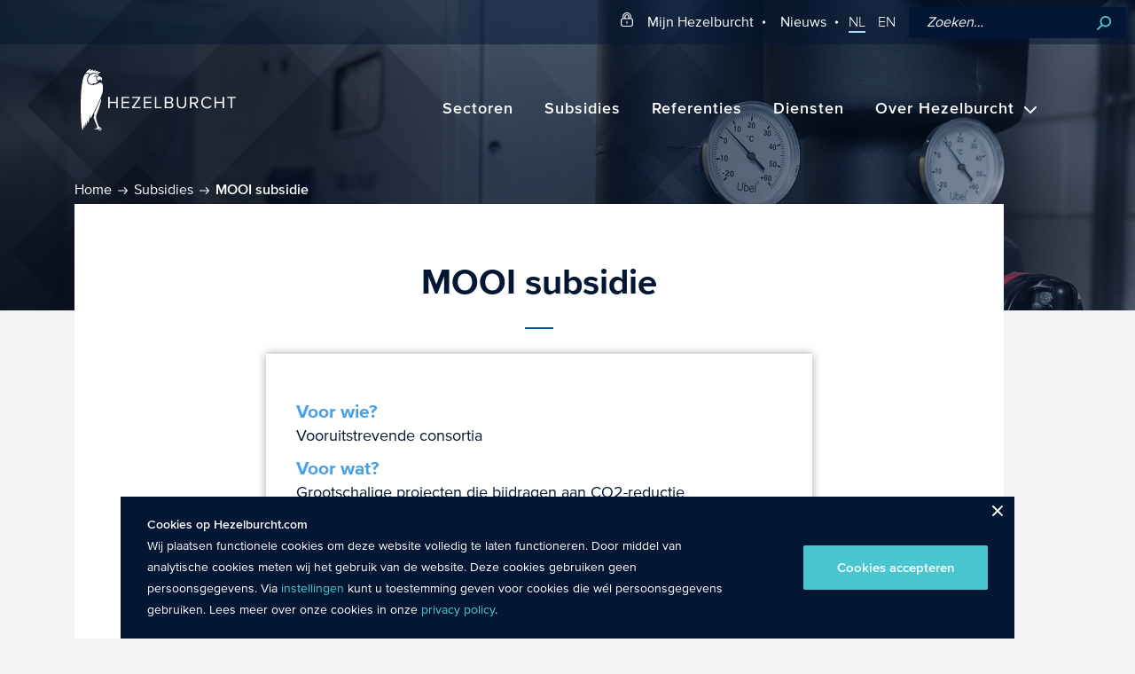

--- FILE ---
content_type: text/html; charset=UTF-8
request_url: https://www.hezelburcht.com/subsidies/missiegedreven-onderzoek-ontwikkeling-innovatie-mooi-subsidie/
body_size: 90800
content:
<!DOCTYPE html>
<html lang="nl" class="no-js">
<head>
  <meta http-equiv="X-UA-Compatible" content="IE=edge">
  <meta charset="UTF-8">
  <meta name="viewport" content="width=device-width">
  <link rel="profile" href="http://gmpg.org/xfn/11">
  <link rel="pingback" href="https://www.hezelburcht.com/wp/xmlrpc.php">

  <link rel="shortcut icon" href="/assets/themes/hezelburcht-2017/images/icons/hezelburcht-favicon.png"
        type="image/x-icon"/>
  <link rel="apple-touch-icon" sizes="57x57"
        href="/assets/themes/hezelburcht-2017/images/icons/apple-touch-icon-57x57.png">
  <link rel="apple-touch-icon" sizes="60x60"
        href="/assets/themes/hezelburcht-2017/images/icons/apple-touch-icon-60x60.png">
  <link rel="apple-touch-icon" sizes="72x72"
        href="/assets/themes/hezelburcht-2017/images/icons/apple-touch-icon-72x72.png">
  <link rel="apple-touch-icon" sizes="76x76"
        href="/assets/themes/hezelburcht-2017/images/icons/apple-touch-icon-76x76.png">
  <link rel="apple-touch-icon" sizes="114x114"
        href="/assets/themes/hezelburcht-2017/images/icons/apple-touch-icon-114x114.png">
  <link rel="apple-touch-icon" sizes="120x120"
        href="/assets/themes/hezelburcht-2017/images/icons/apple-touch-icon-120x120.png">
  <link rel="apple-touch-icon" sizes="144x144"
        href="/assets/themes/hezelburcht-2017/images/icons/apple-touch-icon-144x144.png">
  <link rel="apple-touch-icon" sizes="152x152"
        href="/assets/themes/hezelburcht-2017/images/icons/apple-touch-icon-152x152.png">
  <link rel="apple-touch-icon" sizes="180x180"
        href="/assets/themes/hezelburcht-2017/images/icons/apple-touch-icon-180x180.png">
  <link rel="icon" type="image/png"
        href="/assets/themes/hezelburcht-2017/images/icons/hezelburcht-favicon.png" sizes="16x16">
  <link rel="icon" type="image/png"
        href="/assets/themes/hezelburcht-2017/images/icons/hezelburcht-favicon.png" sizes="32x32">
  <link rel="icon" type="image/png"
        href="/assets/themes/hezelburcht-2017/images/icons/hezelburcht-favicon.png" sizes="96x96">
  <link rel="icon" type="image/png"
        href="/assets/themes/hezelburcht-2017/images/icons/android-chrome-192x192.png" sizes="192x192">
  <meta name="msapplication-square70x70logo"
        content="/assets/themes/hezelburcht-2017/images/icons/smalltile.png"/>
  <meta name="msapplication-square150x150logo"
        content="/assets/themes/hezelburcht-2017/images/icons/mediumtile.png"/>
  <meta name="msapplication-wide310x150logo"
        content="/assets/themes/hezelburcht-2017/images/icons/widetile.png"/>
  <meta name="msapplication-square310x310logo"
        content="/assets/themes/hezelburcht-2017/images/icons/largetile.png"/>

  <!--[if lt IE 9]>
	<script src="/assets/themes/hezelburcht-2017/js/html5.js"></script>
	<![endif]-->
  <!-- Webpack Javascript -->
  <!-- https://davidwalsh.name/font-loading -->
  <link rel="preload" href="/assets/themes/hezelburcht-2017/fonts/2f984d7d-ee4e-4936-8288-fe7f8637788f.woff2" as="font" crossorigin>
  <link rel="preload" href="/assets/themes/hezelburcht-2017/fonts/7e36b526-9c4e-4d9e-b125-882b559cb226.woff2" as="font" crossorigin>
  <link rel="preload" href="/assets/themes/hezelburcht-2017/fonts/ef5b26a4-7dc7-4234-9b93-0c9c0fadd85d.woff2" as="font" crossorigin>
  <link rel="preload" href="/assets/themes/hezelburcht-2017/fonts.css" as="style">
  <meta name='robots' content='index, follow, max-image-preview:large, max-snippet:-1, max-video-preview:-1' />
	<style>img:is([sizes="auto" i], [sizes^="auto," i]) { contain-intrinsic-size: 3000px 1500px }</style>
	
<!-- Google Tag Manager for WordPress by gtm4wp.com -->
<script data-cfasync="false" data-pagespeed-no-defer>
	var gtm4wp_datalayer_name = "dataLayer";
	var dataLayer = dataLayer || [];
</script>
<!-- End Google Tag Manager for WordPress by gtm4wp.com -->
	<!-- This site is optimized with the Yoast SEO plugin v24.9 - https://yoast.com/wordpress/plugins/seo/ -->
	<title>MOOI subsidie | Elektriciteit, Gebouwde omgeving &amp; Industrie</title>
	<meta name="description" content="Missiegedreven Onderzoek, Ontwikkeling en Innovatie (MOOI subsidie) ondersteunt projecten die bijdragen aan de realisatie van klimaatdoelen." />
	<link rel="canonical" href="https://www.hezelburcht.com/subsidies/missiegedreven-onderzoek-ontwikkeling-innovatie-mooi-subsidie/" />
	<meta property="og:locale" content="nl_NL" />
	<meta property="og:type" content="article" />
	<meta property="og:title" content="MOOI subsidie | Elektriciteit, Gebouwde omgeving &amp; Industrie" />
	<meta property="og:description" content="Missiegedreven Onderzoek, Ontwikkeling en Innovatie (MOOI subsidie) ondersteunt projecten die bijdragen aan de realisatie van klimaatdoelen." />
	<meta property="og:url" content="https://www.hezelburcht.com/subsidies/missiegedreven-onderzoek-ontwikkeling-innovatie-mooi-subsidie/" />
	<meta property="og:site_name" content="Hezelburcht" />
	<meta property="article:modified_time" content="2026-01-06T15:08:16+00:00" />
	<meta property="og:image" content="https://www.hezelburcht.com/assets/uploads/2019/01/Duurzaamheid_0000s_0013_WM_181115_klimaatruimte_08.jpg" />
	<meta property="og:image:width" content="2560" />
	<meta property="og:image:height" content="1080" />
	<meta property="og:image:type" content="image/jpeg" />
	<meta name="twitter:card" content="summary_large_image" />
	<meta name="twitter:label1" content="Est. reading time" />
	<meta name="twitter:data1" content="4 minutes" />
	<script type="application/ld+json" class="yoast-schema-graph">{"@context":"https://schema.org","@graph":[{"@type":"WebPage","@id":"https://www.hezelburcht.com/subsidies/missiegedreven-onderzoek-ontwikkeling-innovatie-mooi-subsidie/","url":"https://www.hezelburcht.com/subsidies/missiegedreven-onderzoek-ontwikkeling-innovatie-mooi-subsidie/","name":"MOOI subsidie | Elektriciteit, Gebouwde omgeving & Industrie","isPartOf":{"@id":"https://www.hezelburcht.com/#website"},"primaryImageOfPage":{"@id":"https://www.hezelburcht.com/subsidies/missiegedreven-onderzoek-ontwikkeling-innovatie-mooi-subsidie/#primaryimage"},"image":{"@id":"https://www.hezelburcht.com/subsidies/missiegedreven-onderzoek-ontwikkeling-innovatie-mooi-subsidie/#primaryimage"},"thumbnailUrl":"/assets/uploads/2019/01/Duurzaamheid_0000s_0013_WM_181115_klimaatruimte_08.jpg","datePublished":"2020-01-13T10:08:23+00:00","dateModified":"2026-01-06T15:08:16+00:00","description":"Missiegedreven Onderzoek, Ontwikkeling en Innovatie (MOOI subsidie) ondersteunt projecten die bijdragen aan de realisatie van klimaatdoelen.","breadcrumb":{"@id":"https://www.hezelburcht.com/subsidies/missiegedreven-onderzoek-ontwikkeling-innovatie-mooi-subsidie/#breadcrumb"},"inLanguage":"nl","potentialAction":[{"@type":"ReadAction","target":["https://www.hezelburcht.com/subsidies/missiegedreven-onderzoek-ontwikkeling-innovatie-mooi-subsidie/"]}]},{"@type":"ImageObject","inLanguage":"nl","@id":"https://www.hezelburcht.com/subsidies/missiegedreven-onderzoek-ontwikkeling-innovatie-mooi-subsidie/#primaryimage","url":"/assets/uploads/2019/01/Duurzaamheid_0000s_0013_WM_181115_klimaatruimte_08.jpg","contentUrl":"/assets/uploads/2019/01/Duurzaamheid_0000s_0013_WM_181115_klimaatruimte_08.jpg","width":2560,"height":1080,"caption":"Energieopslag afbeelding"},{"@type":"BreadcrumbList","@id":"https://www.hezelburcht.com/subsidies/missiegedreven-onderzoek-ontwikkeling-innovatie-mooi-subsidie/#breadcrumb","itemListElement":[{"@type":"ListItem","position":1,"name":"Home","item":"https://www.hezelburcht.com/"},{"@type":"ListItem","position":2,"name":"Subsidies","item":"https://www.hezelburcht.com/subsidies/"},{"@type":"ListItem","position":3,"name":"MOOI subsidie"}]},{"@type":"WebSite","@id":"https://www.hezelburcht.com/#website","url":"https://www.hezelburcht.com/","name":"Hezelburcht","description":"Subsidieadviesbureau","potentialAction":[{"@type":"SearchAction","target":{"@type":"EntryPoint","urlTemplate":"https://www.hezelburcht.com/?s={search_term_string}"},"query-input":{"@type":"PropertyValueSpecification","valueRequired":true,"valueName":"search_term_string"}}],"inLanguage":"nl"}]}</script>
	<!-- / Yoast SEO plugin. -->


<link rel='dns-prefetch' href='//js.hs-scripts.com' />
<link rel='stylesheet' id='wp-block-library-css' href='https://www.hezelburcht.com/wp/wp-includes/css/dist/block-library/style.min.css?ver=6.8.1' type='text/css' media='all' />
<style id='classic-theme-styles-inline-css' type='text/css'>
/*! This file is auto-generated */
.wp-block-button__link{color:#fff;background-color:#32373c;border-radius:9999px;box-shadow:none;text-decoration:none;padding:calc(.667em + 2px) calc(1.333em + 2px);font-size:1.125em}.wp-block-file__button{background:#32373c;color:#fff;text-decoration:none}
</style>
<style id='global-styles-inline-css' type='text/css'>
:root{--wp--preset--aspect-ratio--square: 1;--wp--preset--aspect-ratio--4-3: 4/3;--wp--preset--aspect-ratio--3-4: 3/4;--wp--preset--aspect-ratio--3-2: 3/2;--wp--preset--aspect-ratio--2-3: 2/3;--wp--preset--aspect-ratio--16-9: 16/9;--wp--preset--aspect-ratio--9-16: 9/16;--wp--preset--color--black: #000000;--wp--preset--color--cyan-bluish-gray: #abb8c3;--wp--preset--color--white: #ffffff;--wp--preset--color--pale-pink: #f78da7;--wp--preset--color--vivid-red: #cf2e2e;--wp--preset--color--luminous-vivid-orange: #ff6900;--wp--preset--color--luminous-vivid-amber: #fcb900;--wp--preset--color--light-green-cyan: #7bdcb5;--wp--preset--color--vivid-green-cyan: #00d084;--wp--preset--color--pale-cyan-blue: #8ed1fc;--wp--preset--color--vivid-cyan-blue: #0693e3;--wp--preset--color--vivid-purple: #9b51e0;--wp--preset--gradient--vivid-cyan-blue-to-vivid-purple: linear-gradient(135deg,rgba(6,147,227,1) 0%,rgb(155,81,224) 100%);--wp--preset--gradient--light-green-cyan-to-vivid-green-cyan: linear-gradient(135deg,rgb(122,220,180) 0%,rgb(0,208,130) 100%);--wp--preset--gradient--luminous-vivid-amber-to-luminous-vivid-orange: linear-gradient(135deg,rgba(252,185,0,1) 0%,rgba(255,105,0,1) 100%);--wp--preset--gradient--luminous-vivid-orange-to-vivid-red: linear-gradient(135deg,rgba(255,105,0,1) 0%,rgb(207,46,46) 100%);--wp--preset--gradient--very-light-gray-to-cyan-bluish-gray: linear-gradient(135deg,rgb(238,238,238) 0%,rgb(169,184,195) 100%);--wp--preset--gradient--cool-to-warm-spectrum: linear-gradient(135deg,rgb(74,234,220) 0%,rgb(151,120,209) 20%,rgb(207,42,186) 40%,rgb(238,44,130) 60%,rgb(251,105,98) 80%,rgb(254,248,76) 100%);--wp--preset--gradient--blush-light-purple: linear-gradient(135deg,rgb(255,206,236) 0%,rgb(152,150,240) 100%);--wp--preset--gradient--blush-bordeaux: linear-gradient(135deg,rgb(254,205,165) 0%,rgb(254,45,45) 50%,rgb(107,0,62) 100%);--wp--preset--gradient--luminous-dusk: linear-gradient(135deg,rgb(255,203,112) 0%,rgb(199,81,192) 50%,rgb(65,88,208) 100%);--wp--preset--gradient--pale-ocean: linear-gradient(135deg,rgb(255,245,203) 0%,rgb(182,227,212) 50%,rgb(51,167,181) 100%);--wp--preset--gradient--electric-grass: linear-gradient(135deg,rgb(202,248,128) 0%,rgb(113,206,126) 100%);--wp--preset--gradient--midnight: linear-gradient(135deg,rgb(2,3,129) 0%,rgb(40,116,252) 100%);--wp--preset--font-size--small: 13px;--wp--preset--font-size--medium: 20px;--wp--preset--font-size--large: 36px;--wp--preset--font-size--x-large: 42px;--wp--preset--spacing--20: 0.44rem;--wp--preset--spacing--30: 0.67rem;--wp--preset--spacing--40: 1rem;--wp--preset--spacing--50: 1.5rem;--wp--preset--spacing--60: 2.25rem;--wp--preset--spacing--70: 3.38rem;--wp--preset--spacing--80: 5.06rem;--wp--preset--shadow--natural: 6px 6px 9px rgba(0, 0, 0, 0.2);--wp--preset--shadow--deep: 12px 12px 50px rgba(0, 0, 0, 0.4);--wp--preset--shadow--sharp: 6px 6px 0px rgba(0, 0, 0, 0.2);--wp--preset--shadow--outlined: 6px 6px 0px -3px rgba(255, 255, 255, 1), 6px 6px rgba(0, 0, 0, 1);--wp--preset--shadow--crisp: 6px 6px 0px rgba(0, 0, 0, 1);}:where(.is-layout-flex){gap: 0.5em;}:where(.is-layout-grid){gap: 0.5em;}body .is-layout-flex{display: flex;}.is-layout-flex{flex-wrap: wrap;align-items: center;}.is-layout-flex > :is(*, div){margin: 0;}body .is-layout-grid{display: grid;}.is-layout-grid > :is(*, div){margin: 0;}:where(.wp-block-columns.is-layout-flex){gap: 2em;}:where(.wp-block-columns.is-layout-grid){gap: 2em;}:where(.wp-block-post-template.is-layout-flex){gap: 1.25em;}:where(.wp-block-post-template.is-layout-grid){gap: 1.25em;}.has-black-color{color: var(--wp--preset--color--black) !important;}.has-cyan-bluish-gray-color{color: var(--wp--preset--color--cyan-bluish-gray) !important;}.has-white-color{color: var(--wp--preset--color--white) !important;}.has-pale-pink-color{color: var(--wp--preset--color--pale-pink) !important;}.has-vivid-red-color{color: var(--wp--preset--color--vivid-red) !important;}.has-luminous-vivid-orange-color{color: var(--wp--preset--color--luminous-vivid-orange) !important;}.has-luminous-vivid-amber-color{color: var(--wp--preset--color--luminous-vivid-amber) !important;}.has-light-green-cyan-color{color: var(--wp--preset--color--light-green-cyan) !important;}.has-vivid-green-cyan-color{color: var(--wp--preset--color--vivid-green-cyan) !important;}.has-pale-cyan-blue-color{color: var(--wp--preset--color--pale-cyan-blue) !important;}.has-vivid-cyan-blue-color{color: var(--wp--preset--color--vivid-cyan-blue) !important;}.has-vivid-purple-color{color: var(--wp--preset--color--vivid-purple) !important;}.has-black-background-color{background-color: var(--wp--preset--color--black) !important;}.has-cyan-bluish-gray-background-color{background-color: var(--wp--preset--color--cyan-bluish-gray) !important;}.has-white-background-color{background-color: var(--wp--preset--color--white) !important;}.has-pale-pink-background-color{background-color: var(--wp--preset--color--pale-pink) !important;}.has-vivid-red-background-color{background-color: var(--wp--preset--color--vivid-red) !important;}.has-luminous-vivid-orange-background-color{background-color: var(--wp--preset--color--luminous-vivid-orange) !important;}.has-luminous-vivid-amber-background-color{background-color: var(--wp--preset--color--luminous-vivid-amber) !important;}.has-light-green-cyan-background-color{background-color: var(--wp--preset--color--light-green-cyan) !important;}.has-vivid-green-cyan-background-color{background-color: var(--wp--preset--color--vivid-green-cyan) !important;}.has-pale-cyan-blue-background-color{background-color: var(--wp--preset--color--pale-cyan-blue) !important;}.has-vivid-cyan-blue-background-color{background-color: var(--wp--preset--color--vivid-cyan-blue) !important;}.has-vivid-purple-background-color{background-color: var(--wp--preset--color--vivid-purple) !important;}.has-black-border-color{border-color: var(--wp--preset--color--black) !important;}.has-cyan-bluish-gray-border-color{border-color: var(--wp--preset--color--cyan-bluish-gray) !important;}.has-white-border-color{border-color: var(--wp--preset--color--white) !important;}.has-pale-pink-border-color{border-color: var(--wp--preset--color--pale-pink) !important;}.has-vivid-red-border-color{border-color: var(--wp--preset--color--vivid-red) !important;}.has-luminous-vivid-orange-border-color{border-color: var(--wp--preset--color--luminous-vivid-orange) !important;}.has-luminous-vivid-amber-border-color{border-color: var(--wp--preset--color--luminous-vivid-amber) !important;}.has-light-green-cyan-border-color{border-color: var(--wp--preset--color--light-green-cyan) !important;}.has-vivid-green-cyan-border-color{border-color: var(--wp--preset--color--vivid-green-cyan) !important;}.has-pale-cyan-blue-border-color{border-color: var(--wp--preset--color--pale-cyan-blue) !important;}.has-vivid-cyan-blue-border-color{border-color: var(--wp--preset--color--vivid-cyan-blue) !important;}.has-vivid-purple-border-color{border-color: var(--wp--preset--color--vivid-purple) !important;}.has-vivid-cyan-blue-to-vivid-purple-gradient-background{background: var(--wp--preset--gradient--vivid-cyan-blue-to-vivid-purple) !important;}.has-light-green-cyan-to-vivid-green-cyan-gradient-background{background: var(--wp--preset--gradient--light-green-cyan-to-vivid-green-cyan) !important;}.has-luminous-vivid-amber-to-luminous-vivid-orange-gradient-background{background: var(--wp--preset--gradient--luminous-vivid-amber-to-luminous-vivid-orange) !important;}.has-luminous-vivid-orange-to-vivid-red-gradient-background{background: var(--wp--preset--gradient--luminous-vivid-orange-to-vivid-red) !important;}.has-very-light-gray-to-cyan-bluish-gray-gradient-background{background: var(--wp--preset--gradient--very-light-gray-to-cyan-bluish-gray) !important;}.has-cool-to-warm-spectrum-gradient-background{background: var(--wp--preset--gradient--cool-to-warm-spectrum) !important;}.has-blush-light-purple-gradient-background{background: var(--wp--preset--gradient--blush-light-purple) !important;}.has-blush-bordeaux-gradient-background{background: var(--wp--preset--gradient--blush-bordeaux) !important;}.has-luminous-dusk-gradient-background{background: var(--wp--preset--gradient--luminous-dusk) !important;}.has-pale-ocean-gradient-background{background: var(--wp--preset--gradient--pale-ocean) !important;}.has-electric-grass-gradient-background{background: var(--wp--preset--gradient--electric-grass) !important;}.has-midnight-gradient-background{background: var(--wp--preset--gradient--midnight) !important;}.has-small-font-size{font-size: var(--wp--preset--font-size--small) !important;}.has-medium-font-size{font-size: var(--wp--preset--font-size--medium) !important;}.has-large-font-size{font-size: var(--wp--preset--font-size--large) !important;}.has-x-large-font-size{font-size: var(--wp--preset--font-size--x-large) !important;}
:where(.wp-block-post-template.is-layout-flex){gap: 1.25em;}:where(.wp-block-post-template.is-layout-grid){gap: 1.25em;}
:where(.wp-block-columns.is-layout-flex){gap: 2em;}:where(.wp-block-columns.is-layout-grid){gap: 2em;}
:root :where(.wp-block-pullquote){font-size: 1.5em;line-height: 1.6;}
</style>
<link rel='stylesheet' id='main-style-css' href='/assets/themes/hezelburcht-2017/css/app.css?ver=1756904558' type='text/css' media='all' />
<style id='akismet-widget-style-inline-css' type='text/css'>

			.a-stats {
				--akismet-color-mid-green: #357b49;
				--akismet-color-white: #fff;
				--akismet-color-light-grey: #f6f7f7;

				max-width: 350px;
				width: auto;
			}

			.a-stats * {
				all: unset;
				box-sizing: border-box;
			}

			.a-stats strong {
				font-weight: 600;
			}

			.a-stats a.a-stats__link,
			.a-stats a.a-stats__link:visited,
			.a-stats a.a-stats__link:active {
				background: var(--akismet-color-mid-green);
				border: none;
				box-shadow: none;
				border-radius: 8px;
				color: var(--akismet-color-white);
				cursor: pointer;
				display: block;
				font-family: -apple-system, BlinkMacSystemFont, 'Segoe UI', 'Roboto', 'Oxygen-Sans', 'Ubuntu', 'Cantarell', 'Helvetica Neue', sans-serif;
				font-weight: 500;
				padding: 12px;
				text-align: center;
				text-decoration: none;
				transition: all 0.2s ease;
			}

			/* Extra specificity to deal with TwentyTwentyOne focus style */
			.widget .a-stats a.a-stats__link:focus {
				background: var(--akismet-color-mid-green);
				color: var(--akismet-color-white);
				text-decoration: none;
			}

			.a-stats a.a-stats__link:hover {
				filter: brightness(110%);
				box-shadow: 0 4px 12px rgba(0, 0, 0, 0.06), 0 0 2px rgba(0, 0, 0, 0.16);
			}

			.a-stats .count {
				color: var(--akismet-color-white);
				display: block;
				font-size: 1.5em;
				line-height: 1.4;
				padding: 0 13px;
				white-space: nowrap;
			}
		
</style>
<style id='rocket-lazyload-inline-css' type='text/css'>
.rll-youtube-player{position:relative;padding-bottom:56.23%;height:0;overflow:hidden;max-width:100%;}.rll-youtube-player:focus-within{outline: 2px solid currentColor;outline-offset: 5px;}.rll-youtube-player iframe{position:absolute;top:0;left:0;width:100%;height:100%;z-index:100;background:0 0}.rll-youtube-player img{bottom:0;display:block;left:0;margin:auto;max-width:100%;width:100%;position:absolute;right:0;top:0;border:none;height:auto;-webkit-transition:.4s all;-moz-transition:.4s all;transition:.4s all}.rll-youtube-player img:hover{-webkit-filter:brightness(75%)}.rll-youtube-player .play{height:100%;width:100%;left:0;top:0;position:absolute;background:url(/assets/plugins/rocket-lazy-load/assets/img/youtube.png) no-repeat center;background-color: transparent !important;cursor:pointer;border:none;}
</style>
<script type="text/javascript" src="https://www.hezelburcht.com/wp/wp-includes/js/jquery/jquery.min.js?ver=3.7.1" id="jquery-core-js"></script>
<script type="text/javascript" defer='defer' src="https://www.hezelburcht.com/wp/wp-includes/js/jquery/jquery-migrate.min.js?ver=3.4.1" id="jquery-migrate-js"></script>
<link rel="EditURI" type="application/rsd+xml" title="RSD" href="https://www.hezelburcht.com/wp/xmlrpc.php?rsd" />
<meta name="generator" content="WordPress 6.8.1" />
			<!-- DO NOT COPY THIS SNIPPET! Start of Page Analytics Tracking for HubSpot WordPress plugin v11.3.6-->
			<script class="hsq-set-content-id" data-content-id="blog-post">
				var _hsq = _hsq || [];
				_hsq.push(["setContentType", "blog-post"]);
			</script>
			<!-- DO NOT COPY THIS SNIPPET! End of Page Analytics Tracking for HubSpot WordPress plugin -->
			<link rel="alternate" href="https://www.hezelburcht.com/subsidies/missiegedreven-onderzoek-ontwikkeling-innovatie-mooi-subsidie/" hreflang="x-default" />

<!-- Google Tag Manager for WordPress by gtm4wp.com -->
<!-- GTM Container placement set to manual -->
<script data-cfasync="false" data-pagespeed-no-defer>
	var dataLayer_content = {"pagePostType":"subsidies","pagePostType2":"single-subsidies"};
	dataLayer.push( dataLayer_content );
</script>
<script data-cfasync="false" data-pagespeed-no-defer>
(function(w,d,s,l,i){w[l]=w[l]||[];w[l].push({'gtm.start':
new Date().getTime(),event:'gtm.js'});var f=d.getElementsByTagName(s)[0],
j=d.createElement(s),dl=l!='dataLayer'?'&l='+l:'';j.async=true;j.src=
'//www.googletagmanager.com/gtm.js?id='+i+dl;f.parentNode.insertBefore(j,f);
})(window,document,'script','dataLayer','GTM-5284MSK');
</script>
<!-- End Google Tag Manager for WordPress by gtm4wp.com -->		<script>
			document.documentElement.className = document.documentElement.className.replace('no-js', 'js');
		</script>
				<style>
			.no-js img.lazyload {
				display: none;
			}

			figure.wp-block-image img.lazyloading {
				min-width: 150px;
			}

						.lazyload, .lazyloading {
				opacity: 0;
			}

			.lazyloaded {
				opacity: 1;
				transition: opacity 400ms;
				transition-delay: 0ms;
			}

					</style>
		<style type="text/css">.recentcomments a{display:inline !important;padding:0 !important;margin:0 !important;}</style>		<style type="text/css" id="wp-custom-css">
			/*mouse-over sub-menu*/

.main-big-nav.main-header-actions ul#menu-hoofdmenu li ul.sub-menu a:hover {
	color: #A0DDFF;
}

.header-entry-block p {
		font-size: 1rem;
	}

@media (min-width: 768px){
#main-header.scrolled .main-header-actions {
    top: 25px !important;
}
}

@media (min-width: 1024px){ 
	.header-entry-block p {
  font-size: 1rem;
}
}
	
 	@media (max-width: 1230px) { 
 .main-big-nav ul li {
			padding: 10px 5px;
		} 
 	} 
	
.main-big-nav ul .sub-menu li a {
	font-size: 16px
}




		</style>
		<noscript><style id="rocket-lazyload-nojs-css">.rll-youtube-player, [data-lazy-src]{display:none !important;}</style></noscript>  <link rel="stylesheet" type="text/css" href="/assets/themes/hezelburcht-2017/fonts.css" media="none" onload="this.media='all';">
  <link rel="preconnect" href="https://api.salesfeed.com">
    </head>
<body class="wp-singular subsidies-template-default single single-subsidies postid-19231 wp-theme-hezelburcht-2017" data-site-id="1">

<!-- GTM Container placement set to manual -->
<!-- Google Tag Manager (noscript) -->
				<noscript><iframe src="https://www.googletagmanager.com/ns.html?id=GTM-5284MSK" height="0" width="0" style="display:none;visibility:hidden" aria-hidden="true"></iframe></noscript>
<!-- End Google Tag Manager (noscript) --><div id="page-wrapper" class="page-wrapper">
  <div class="wp-singular subsidies-template-default single single-subsidies postid-19231 wp-theme-hezelburcht-2017 page-wrapper">
      <div class="top-nav-bar">
<!--          <div class="top-inner-container">-->
                        <a href="https://hezelportal.hezelbizz.nl/" class="my-hezelburcht-link" rel="noopener"
                 target="_blank"> <svg role="img" class="icon login" xmlns="http://www.w3.org/2000/svg" xmlns:xlink="http://www.w3.org/1999/xlink">
            <use xlink:href="#login"/>
          </svg><span class="label">Mijn Hezelburcht</span></a>
          

          <ul id="menu-topmenu" class="menu"><li id="menu-item-33375" class="menu-item menu-item-type-custom menu-item-object-custom menu-item-33375"><a href="/nieuws">Nieuws</a></li>
</ul>                        <ul class="language-switch">
                                    <li><a href="/">NL</a></li>
                  <li><a href="/en/">EN</a></li>
              </ul>
                    <form role="search" id="search" method="get" class="search-form" action="https://www.hezelburcht.com/">
    <input type="search" name="s" placeholder="Zoeken…" value="" />
    <button type="submit" class="button">Zoeken</button>
</form><!--          </div>-->
      </div>
  </div>
    <header id="main-header">
<!--        <div class="top-inner-container">-->
      <div class="logo">
          <a href="https://www.hezelburcht.com" title="Terug naar de homepage"><svg id="Layer_1" data-name="Layer 1" xmlns="http://www.w3.org/2000/svg" viewBox="0 0 364.69 145.8"><defs><style>.cls-1 {fill: #fff;}</style></defs><path class="cls-1" d="M177.69,88.9h12.5v3h-15.9v-27h3.4v24ZM83.79,76.5h-15.7v-11.6h-3.3v26.9h3.3v-12.3h15.7v12.3h3.3v-26.9h-3.3s0,11.6,0,11.6ZM140.29,67.7v-2.8h-19.4v3h15.1l-15.1,21.1v2.8h19.7v-3h-15.4l15.1-21.1ZM96.29,91.8h17.6v-3h-14.2v-9.3h14v-3h-14v-8.6h14.3v-3h-17.7v26.9ZM148.49,91.8h17.6v-3h-14.3v-9.3h14v-3h-14v-8.6h14.3v-3h-17.6v26.9ZM269.29,80.9l7.3,11h-4l-6.9-10.7h-5.4v10.7h-3.3v-27h10.8c4.9,0,8.4,3.1,8.4,8.1.1,4.9-3.2,7.5-6.9,7.9ZM267.49,78.2c3.2,0,5.4-2.1,5.4-5.2s-2.2-5.1-5.4-5.1h-7.1v10.3s7.1,0,7.1,0ZM297.19,89.3c-5.9,0-10.4-4.6-10.4-10.9s4.5-10.9,10.4-10.9c3.1,0,5.9,1.7,7.4,3.9l2.8-1.6c-2.1-3-5.4-5.3-10.2-5.3-7.7,0-13.8,5.6-13.8,13.9s6.1,13.9,13.8,13.9c4.8,0,8-2.3,10.3-5.3l-2.9-1.6c-1.6,2.3-4.4,3.9-7.4,3.9ZM344.19,64.9v3h8.5v23.9h3.4v-23.9h8.6v-3h-20.5ZM244.59,81.3c0,4.9-2.7,8-7.6,8s-7.6-3.1-7.6-8v-16.4h-3.4v16.5c0,6.6,3.7,10.9,11,10.9s11-4.3,11-11v-16.4h-3.3v16.4h-.1ZM217.79,84.6c0,4.3-2.9,7.3-7.8,7.3h-12.3v-27h12c4.7,0,7.5,2.8,7.5,6.9,0,3.4-2.3,5.7-4.7,6.2,3,.4,5.3,3.4,5.3,6.6ZM201.09,76.6h8.1c3,0,4.6-1.9,4.6-4.3s-1.6-4.4-4.6-4.4h-8.1v8.7ZM214.39,84.2c0-2.5-1.7-4.6-5-4.6h-8.2v9.3h8.2c3.1,0,5-1.8,5-4.7ZM333.59,76.5h-15.7v-11.6h-3.4v26.9h3.4v-12.3h15.7v12.3h3.3v-26.9h-3.3v11.6ZM36.49,20.5c-.4,1.8,0,3.7,1.1,5.3.8,1.2,1.9,2,3.1,2.3-.7,1.3-4.4,5.6-7.8,5.6-.3,0-.5,0-.8-.1-1.9-.4-2.8,0-3.9.6-.3.2-.7.4-1.2.6-1.6.7-2.4.4-4.4-.5-6.1-2.7-6.4-9.6-4.7-13.7,2.8-6.7,7.3-10.1,13.3-10.1,3.6,0,6.6,1.2,7.9,1.7.2.1.4.2.5.2,0,0,2.5,1.2,3.2,2.7.1.2.1.3.1.4h-.3c-.2,0-.4,0-.5.1-.1,0-.2,0-.3.1-1.3.1-4.3.6-5.3,4.8ZM37.99,15.6c.5.2.8-.8,0-1.1-5-2-8.1,2-8.1,2,3.7-2.2,6.2-1.6,8.1-.9ZM36.69,17.9c.7-.6,0-2.1-1.9-1.9s-3.9,1.4-3.9,1.4c3.5,1.6,5,1.2,5.8.5ZM34.79,16.3c-.5,0-.9.4-.9.9s.4.9.9.9.9-.4.9-.9-.4-.9-.9-.9ZM17.49,8.2c2.4.5,3.1,2.8,3.1,4.6,1.4-1.5,4.7-4.1,10.1-4.1,3.2,0,6.8.9,10.6,2.8.3.1.6.3.8.5h.1c-.1-1.3.2-2.7,3.9-4.9.3-.2.4-.4.4-.5-.1-.2-.5-.5-1.6-.5s-2.6.3-4.4.9c-1.4.4-1.7.1-1.8-.1-.2-.4.2-.8.3-.9.7-.7,1.5-1.2,2-1.5.1-.1.3-.2.4-.3-1.4-.4-4.7.1-7.3,1.1h-.5l-.1-.3c-.1-.4.1-.6,1.4-1.8.4-.3.7-.7,1-.9h-.4c-1.2,0-3.9.5-6.2,2-.5.3-.6.3-.8.3h-.3l-.1-.3c-.1-.3,0-.5.6-1.2.4-.4,1.4-1.6,1.4-2h-.6c-1.4,0-3.3,1-4.8,1.7-1,.5-1.5.8-1.9.8h-.1c-.2,0-.3-.1-.4-.3-.1-.4.1-.7.7-1.5.3-.4,1.1-1.5,1.1-1.8h-.4c-5.8,0-11.3,7.6-13.4,10.9,1.2-1.2,3.2-2.7,5.7-2.7.6-.1,1-.1,1.5,0ZM41.79,17.1c-1.3.2-2.7,1-3.3,2.5-.3.5-.4,1-.4,1.6v.6c0,1.9.9,3.5,2.3,4.3.4.3.8.4,1.2.4.7,0,1.4-.4,1.7-.6,0-.2.1-.6.4-1,.3-.4.8-.6,1.5-.6h.1c1.6,0,3.5.7,3.7,3.1,0,.1,0,.4.1.4s.2-.3.3-.5.1-.4.3-1.1c.8-2.7.5-4.9-.6-6.4-.9-1.2-2.8-2-3.6-2.2-.6-.4-2.4-.8-3.7-.5ZM43.79,140.9c-1.8-.7-1.5,1.5-1.5,1.5,2.2.9.6,3.5,1.3,3.4,1.1-.2,1.9-4.2.2-4.9ZM48.49,139.1c-1.4-.5-1.2,1-1.2,1,1.8.8.5,2.8,1,2.7,1-.1,1.7-3.1.2-3.7ZM41.69,33c-5.2,2.7-10,4.1-14.2,4.1-6.9,0-11.7-3.9-12.5-10.1-.5-3.8.9-6.5,2.1-8.9.7-1.3,1.3-2.6,1.5-3.9.2-.9.3-2.5-.5-3.5-.5-.6-1.3-.9-2.4-.9s-3.2,1.1-5.9,3.2l-1,.8C-3.51,34.9-.81,134.1,4.29,141.9c.4.6.6.7.7.7,0,0,1.1-.4,1.6-5.4.2-2.7.3-4.9.3-5,0,0,0-.5.3-.5.2,0,.7.2,1,5.4,0,.3.3.4.4.1.4-.6,1-2.7,1.4-6.6.1-.8.1-1.4.2-1.9.2-1.6.2-2.3.3-2.6.1-.3.4-.4.6-.2.2.2.4.8.4,5.5,0,1.5.5,1.7.8,1.4.6-.6,1.7-3.6,2.1-6.3.5-3.3.6-4.1.6-5.6,0-.1,0-.6.2-.7.3-.2.5.1.5.1.3.3.7,2.7.6,4.8-.1,1.3-.1,1.9.3,1.9.5,0,3.5-6.7,4.2-12.1.6-4.3.6-5.2.7-6.1,0-.3.1-.5.3-.5.1,0,.2.2.2.4.1,5.3.4,5.7.8,6.2.1.1.2.1.3.1.6.1,1.3-.7,1.7-1.5.2-.4,23.9-45.8,26.7-60,1.5-9.6,1.1-16.9-1.5-20.1-1.8-2.2-4.7-2.3-8.3-.4ZM35.69,138.9c-2.9.3-3.4,3.1-3.4,3.1l.1-.1c2.4-1.9,4.4.3,4.5-.2.1-.4.1-2.9-1.2-2.8ZM46.39,139.8c-1.8-.7-1.7,1.2-1.7,1.2,2.3.9.8,3.6,1.4,3.5,1.2-.2,2.1-4.1.3-4.7ZM43.89,140c.1-.3.4-.9,1-1.1.5-.2,1.2,0,1.5.3.2-.6.4-.9.9-1,.4-.1,1,.1,1.6.7-.8-1.8-4.4-2.7-4.4-2.7h.1c-2.7-1.6-3.8-6-4.8-8.6-3.2-8.1-5.4-15.5-1.9-23,2-4.8,3.6-9.8,5.5-14.6,2.8-7.8,4.6-15.6,4.7-16.4.1-.8.3-3.4-.9-3.7-1.7,4-5.8,13.2-7,15.9-1.2,2.7-9,18.4-9.7,20.5.1,0,1-.9,1.5-1.1.3-.1.4.1.4.2.1,1-.1,1.5-.3,2.4-.4,2.4-1.1,5.3-1.7,5.9v.2c2.6,6.6,5.2,13.5,7.9,20.1.1.9.5,1.8.4,2.8.1,1.5-1.2,1.3-2,1.8-.1,0,.8.2,1.1,1.4.2.8,0,1.8.1,1.8.9,0,1.3-1,2.2-1,.8,0,1,.6,1.4,1,0-.5.3-1.2.8-1.7.7-.8,1.6-.1,1.6-.1Z"/></svg></a>      </div>
      <div class="main-big-nav main-header-actions">
          <ul id="menu-hoofdmenu" class="menu"><li id="menu-item-33374" class="menu-item menu-item-type-custom menu-item-object-custom menu-item-33374"><a href="/sectoren">Sectoren</a></li>
<li id="menu-item-4650" class="menu-item menu-item-type-custom menu-item-object-custom menu-item-4650"><a href="/subsidies/">Subsidies</a></li>
<li id="menu-item-4648" class="menu-item menu-item-type-custom menu-item-object-custom menu-item-4648"><a href="/referenties/">Referenties</a></li>
<li id="menu-item-4863" class="menu-item menu-item-type-custom menu-item-object-custom menu-item-4863"><a href="/diensten/">Diensten</a></li>
<li id="menu-item-33372" class="menu-item menu-item-type-post_type menu-item-object-page menu-item-has-children menu-item-33372"><a href="https://www.hezelburcht.com/over-hezelburcht/">Over Hezelburcht</a>
<ul class="sub-menu">
	<li id="menu-item-44247" class="menu-item menu-item-type-custom menu-item-object-custom menu-item-44247"><a href="https://www.hezelburcht.com/over-hezelburcht/">Over ons</a></li>
	<li id="menu-item-4675" class="menu-item menu-item-type-custom menu-item-object-custom menu-item-4675"><a href="/specialisten/">Onze specialisten</a></li>
	<li id="menu-item-28617" class="menu-item menu-item-type-custom menu-item-object-custom menu-item-28617"><a href="https://werkenbijhezelburcht.com/">Werken bij</a></li>
	<li id="menu-item-4657" class="menu-item menu-item-type-post_type menu-item-object-page menu-item-4657"><a href="https://www.hezelburcht.com/contact-hezelburcht/">Contact</a></li>
</ul>
</li>
</ul>      </div>
        <div class="main-header-actions">
            <a class="menu-trigger button" id="menu-trigger" href="#menu"><span class="menu-label">Menu</span><span
                        class="menu-icon"></span></a>
        </div>
<!--        </div>-->
    </header>
    <div class="nav-wrapper" id="menu">
      <div class="nav-inner">
        <div class="center-block">

          <nav id="main-nav">
              <div class="menu-hoofdmenu-container"><ul id="menu-hoofdmenu-1" class="menu"><li class="menu-item menu-item-type-custom menu-item-object-custom menu-item-33374"><a href="/sectoren">Sectoren</a></li>
<li class="menu-item menu-item-type-custom menu-item-object-custom menu-item-4650"><a href="/subsidies/">Subsidies</a></li>
<li class="menu-item menu-item-type-custom menu-item-object-custom menu-item-4648"><a href="/referenties/">Referenties</a></li>
<li class="menu-item menu-item-type-custom menu-item-object-custom menu-item-4863"><a href="/diensten/">Diensten</a></li>
<li class="menu-item menu-item-type-post_type menu-item-object-page menu-item-has-children menu-item-33372"><a href="https://www.hezelburcht.com/over-hezelburcht/">Over Hezelburcht</a>
<ul class="sub-menu">
	<li class="menu-item menu-item-type-custom menu-item-object-custom menu-item-44247"><a href="https://www.hezelburcht.com/over-hezelburcht/">Over ons</a></li>
	<li class="menu-item menu-item-type-custom menu-item-object-custom menu-item-4675"><a href="/specialisten/">Onze specialisten</a></li>
	<li class="menu-item menu-item-type-custom menu-item-object-custom menu-item-28617"><a href="https://werkenbijhezelburcht.com/">Werken bij</a></li>
	<li class="menu-item menu-item-type-post_type menu-item-object-page menu-item-4657"><a href="https://www.hezelburcht.com/contact-hezelburcht/">Contact</a></li>
</ul>
</li>
</ul></div>          </nav>

                            <ul class="language-switch">
                                        <li><a href="/">Nederlands</a></li>
                    <li><a href="/en/">English</a></li>
                </ul>
                        <div class="mobile-bottom-nav">
                <a href="https://hezelportal.hezelbizz.nl/" class="my-hezelburcht-link" rel="noopener"
               target="_blank"><span
                        class="label">Mijn Hezelburcht</span></a>
                <ul id="menu-topmenu-1" class="menu"><li class="menu-item menu-item-type-custom menu-item-object-custom menu-item-33375"><a href="/nieuws">Nieuws</a></li>
</ul>            </div>
<!--           Seach-->
          <div class="container">
              <form role="search" id="search" method="get" class="search-form" action="https://www.hezelburcht.com/">
    <input type="search" name="s" placeholder="Zoeken…" value="" />
    <button type="submit" class="button">Zoeken</button>
</form>          </div>
        </div>
      </div>
    </div>
    <main id="main" class="site-main">
<article class="article-wrapper post-19231 subsidies type-subsidies status-publish has-post-thumbnail hentry">
    <header class="page-header">
                <style>
            .page-header {
                    background-image: url(/assets/uploads/2019/01/Duurzaamheid_0000s_0013_WM_181115_klimaatruimte_08-768x1024.jpg);
                }@media screen and (min-width: 768px){
                    .page-header {
                        background-image: url(/assets/uploads/2019/01/Duurzaamheid_0000s_0013_WM_181115_klimaatruimte_08-768x768.jpg);
                    }
                }@media screen and (min-width: 1024px){
                    .page-header {
                        background-image: url(/assets/uploads/2019/01/Duurzaamheid_0000s_0013_WM_181115_klimaatruimte_08-1024x590.jpg);
                    }
                }@media screen and (min-width: 1280px){
                    .page-header {
                        background-image: url(/assets/uploads/2019/01/Duurzaamheid_0000s_0013_WM_181115_klimaatruimte_08-1280x600.jpg);
                    }
                }@media screen and (min-width: 1366px){
                    .page-header {
                        background-image: url(/assets/uploads/2019/01/Duurzaamheid_0000s_0013_WM_181115_klimaatruimte_08-1366x590.jpg);
                    }
                }@media screen and (min-width: 1920px){
                    .page-header {
                        background-image: url(/assets/uploads/2019/01/Duurzaamheid_0000s_0013_WM_181115_klimaatruimte_08-1920x810.jpg);
                    }
                }@media screen and (min-width: 2560px){
                    .page-header {
                        background-image: url(/assets/uploads/2019/01/Duurzaamheid_0000s_0013_WM_181115_klimaatruimte_08.jpg);
                    }
                }        </style>
    </header>
    <div class="container">
        <div class="article-content">
            <div class="breadcrumbs label"><span><span><a href="https://www.hezelburcht.com/">Home</a></span> <span class="separator"></span> <span><a href="https://www.hezelburcht.com/subsidies/">Subsidies</a></span> <span class="separator"></span> <span class="breadcrumb_last" aria-current="page"><strong>MOOI subsidie</strong></span></span></div>            <div class="inner-content">
                <div class="page-title">
                    <h1>MOOI subsidie</h1>                </div>
                <p style="text-align: left;"><div class="sideblock"><div class="main-content"><h4>Voor wie?</h4><p>Vooruitstrevende consortia</p>
<h4 style="margin-top: -20px;">Voor wat?</h4>
<p>Grootschalige projecten die bijdragen aan CO2-reductie</p>
<h4 style="margin-top: -20px;">Ontwikkelingsfase (TRL)</h4>
<p>4 &#8211; 6</p>
<h4 style="margin-top: -20px;">Zeven thema&#8217;s</h4>
<p>Kernenergie, Elektriciteit, Gebouwde omgeving, Industrie, Systeemintegratie, Biobased Circular en Koolstofverwijdering</p>
<h4></h4>
<h4 style="margin-top: -20px;">Openstellingen in 2026:</h4>
<ul>
<li><strong>5 januari t/m 12 februari</strong>: Missie Kernenergie</li>
<li><strong>17 maart t/m 16 april 2026:</strong> Verplichte vooraanmelding voor volgende openstelling</li>
<li><strong>2 juni t/m 3 september: </strong>Definitieve aanvraag voor missies Elektriciteit, Gebouwde Omgeving, Industrie en Koolstofverwijdering</p></div><div class="contact-cta-wrapper"><a href="#contact" class="button  button-side-block secondary">Advies over MOOI</a></div></div></li>
</ul>
<p>Heeft u samen met partners een goed projectidee om drastisch CO<sub>2</sub>-reductie te realiseren? Maar zoekt u financiering om uw samenwerkingsproject van de grond te krijgen? Maak dan slim gebruik van de regeling Missiegedreven Onderzoek, Ontwikkeling en Innovatie (MOOI subsidie). MOOI subsidie maakt onderdeel uit van de <a href="https://www.hezelburcht.com/subsidies/topsector-energie/">Topsector Energie</a> (<a href="https://www.topsectorenergie.nl/" target="_blank" rel="noopener noreferrer">TSE</a>) instrumenten. Met MOOI subsidie kunt u gezamenlijk werken aan innovatieve oplossingen die bijdragen aan de klimaatdoelen binnen de verschillende missies.</p>
<h2><strong>De contouren van MOOI subsidie</strong></h2>
<h3><strong>Voor missiegerichte, integrale consortia</strong></h3>
<p>MOOI richt zich op grote projecten die innovaties op een missiegerichte, integrale manier aanpakken. Let op! De beoogde innovatie moet binnen enkele jaren klaar zijn voor een eerste marktintroductie. Daarnaast is meerjarige samenwerking tussen innovatieve marktpartijen rondom één van de hoofdthema’s een belangrijke voorwaarde. Inclusief het vinden van samenwerkingspartners en het vormen van sterke consortia.</p>
<h3>Missies</h3>
<p>Binnen de MOOI subsidie staan zeven missies centraal. Zo heeft iedere missie bijbehorende innovatiethema&#8217;s:</p>
<ul>
<li><strong>Kernenergie</strong>
<ul>
<li>Onderzoek en ontwikkeling naar nucleaire reactor- en splijtstofcyclustechnologie;</li>
<li>Onderzoek en ontwikkeling naar opslag van radioactief afval en geologische eindberging.</li>
</ul>
</li>
<li><strong>Elektriciteit</strong>
<ul>
<li>Innovaties voor snelle ontwikkeling van zonne- en windenergie op zee of land;</li>
<li>Arbeids- en materiaalbesparende innovaties als onderdeel van hernieuwbare elektriciteitsproductie op land;</li>
<li>Innovaties gericht op meervoudig ruimtegebrek bij hernieuwbare elektriciteitsproductie op land.</li>
</ul>
</li>
<li><strong>Gebouwde omgeving</strong>
<ul>
<li>Innovatieve verduurzamingsoplossingen voor bestaande gebouwde omgeving;</li>
<li>Innovaties die bijdragen aan een toekomstbestendig energiesysteem voor woonwijken, bedrijventerreinen, kantoor- of winkelgebieden.</li>
</ul>
</li>
<li><strong>Industrie</strong>
<ul>
<li>Procesvernieuwingen door elektrificatie en keteninnovaties;</li>
<li>Duurzame grondstoffen en tussenproducten gebaseerd op CO en CO2.</li>
</ul>
</li>
<li><strong>Systeemintegratie </strong>
<ul>
<li>Oplossingen voor efficiënter benutten van transport- en distributiesysteem;</li>
<li>Oplossingen voor opslag van hernieuwbare elektriciteit en omzetten in de vorm van andere energiedragers om het systeem te ontlasten;</li>
<li>Oplossingen voor (flexibel) gebruik van energie door de industrie of andere grote energiegebruikers.</li>
</ul>
</li>
<li><strong>Biobased circular</strong>
<ul>
<li>Ontwikkelen van nieuwe biogrondstoffen voor de omzetting van chemische bouwstenen in polymeren;</li>
<li>Ontwikkelen van nieuwe generatie bio-gebaseerde bouwstenen en daaruit polyesters;</li>
<li>Integreren van bio-gebaseerde materialen in bepaalde sectoren of toepassen van deze materialen op multi-kg schaal.</li>
</ul>
</li>
<li><strong>Koolstofverwijdering</strong>
<ul>
<li>Onderzoeken en ontwikkelen van innovatieve oplossingen voor koolstofverwijdering en -opslag.</li>
</ul>
</li>
</ul>
<h3><strong>Voorwaarden MOOI subsidie</strong></h3>
<ul>
<li>U moet met uw consortium een innovatieplan voorleggen met daarin <strong>SMART</strong> (Specifiek, Meetbaar, Acceptabel, Realistisch, Tijdgebonden) opgestelde mijlpalen om de voortgang te kunnen volgen;</li>
<li>In uw project moet sprake zijn van een<strong> integrale aanpak</strong>. Daarom moeten meerdere bedrijven uit de innovatieketen aangesloten zijn bij het project. Dit zijn bij voorkeur organisaties vanuit verschillende disciplines en consortia;</li>
<li>Projecten moeten een <strong>omvang</strong> hebben van minimaal € 2 miljoen aan kosten;</li>
<li>Onderzoeksorganisaties maken niet meer dan 50% van de subsidiabele kosten.</li>
</ul>
<h2><strong>MOOI subsidie aanvragen</strong></h2>
<p>Wilt u een subsidieaanvraag indienen voor uw project? Houd er dan rekening mee dat er eerst een vooraanmelding gedaan moet worden. In 2026 kunt u uw vooraanmelding indienen van <strong>17 maart 09:00 uur tot en met 16 april 17:00 uur</strong>. Op basis van de vooraanmelding wordt beoordeeld of het plan past binnen de MOOI subsidie en er volgt een advies over het plan en de samenwerking. Vervolgens kunt u een definitieve aanvraag indienen tussen <strong>2 juni 2026 en 3 september 2026</strong>.</p>
<h2><strong>Schakel expertise in voor kansrijke aanvraag!</strong></h2>
<p>Een succesvolle aanvraag vergt de nodige voorbereiding. Wacht daarom niet te lang met de eerste stappen en het samenstellen van uw consortium. U kunt ook contact opnemen met ons, indien u interesse heeft om aan te sluiten bij één of meerdere reeds bestaande initiatieven.</p>
<p>De specialisten van Hezelburcht ondersteunen u graag van begin tot eind, u leest <a href="https://www.hezelburcht.com/diensten">hier</a> meer over onze dienstverlening. Zij hebben kennis van de markt en inzicht in de uitdagingen van uw branche. Zij kunnen u daarom goed adviseren en de kans op subsidie vergroten! Wilt u meer weten over de subsidiemogelijkheden voor uw organisatie? Aarzel dan niet om contact op te nemen via <a href="tel:+31884952000" class="calltracker" data-aen="AEN1539-1">088 495 20 00</a> of <a href="mailto:info@hezelburcht.com">info@hezelburcht.com</a>!</p>
<section style="background-image: linear-gradient(270deg, #283669, #015a9c); padding: 20px 0px; margin-top: 20px; border-radius: 3px;"><div data-form-id='bbe0258d-51de-ef11-8eea-000d3ab398b7' data-form-api-url='https://public-eur.mkt.dynamics.com/api/v1.0/orgs/b8158af7-4a61-46a1-aba2-027b94b2030b/landingpageforms'
data-cached-form-url='https://assets-eur.mkt.dynamics.com/b8158af7-4a61-46a1-aba2-027b94b2030b/digitalassets/forms/bbe0258d-51de-ef11-8eea-000d3ab398b7' ></div>
<script src = 'https://cxppusa1formui01cdnsa01-endpoint.azureedge.net/eur/FormLoader/FormLoader.bundle.js' ></script>
<script>document.documentElement.lang = navigator.language;</script></section>
<p>&nbsp;</p>
<div class="highlighted-grant">
    <div class="highlight-image">
        <img src="data:image/svg+xml,%3Csvg%20xmlns='http://www.w3.org/2000/svg'%20viewBox='0%200%20399%20240'%3E%3C/svg%3E" data-lazy-srcset="/assets/uploads/2019/01/Duurzaamheid_0000s_0000_WM_181108_Windenergie_10-399x240.jpg 1x, /assets/uploads/2019/01/Duurzaamheid_0000s_0000_WM_181108_Windenergie_10-798x480.jpg 2x" alt="Topsector Energie (TSE) subsidies" height="240" width="399" data-lazy-src="/assets/uploads/2019/01/Duurzaamheid_0000s_0000_WM_181108_Windenergie_10-399x240.jpg" /><noscript><img src="/assets/uploads/2019/01/Duurzaamheid_0000s_0000_WM_181108_Windenergie_10-399x240.jpg" srcset="/assets/uploads/2019/01/Duurzaamheid_0000s_0000_WM_181108_Windenergie_10-399x240.jpg 1x, /assets/uploads/2019/01/Duurzaamheid_0000s_0000_WM_181108_Windenergie_10-798x480.jpg 2x" alt="Topsector Energie (TSE) subsidies" height="240" width="399" /></noscript>    </div>
    <div class="highlight-content">
        <strong>Gerelateerde subsidie</strong>
        <span class="grant-name">Topsector Energie (TSE) subsidies</span>
        <div class="item-content">
            Vanuit de Topsector Energie (TSE) zijn er jaarlijks diverse subsidiemogelijkheden voor onder andere ...<a href="https://www.hezelburcht.com/subsidies/topsector-energie-tse-subsidies/" class="arrow-link"><svg class="svg arrow-right" preserveaspectratio="xMinYMin meet" viewbox="0 0 48 48"><use xlink:href="#hezelburcht-arrow" xmlns:xlink="http://www.w3.org/1999/xlink"></use></svg>Lees verder</a>        </div>
    </div>
</div>
            </div>
        </div>
    </div>
</article>

<section class="posts-block grey"><div class="container"><h2 class="bottom-border">Thema's uitgelicht!</h2><div class="overview-wrapper col-3"><article class="overview-item image post-19752 page type-page status-publish has-post-thumbnail hentry">
    <a href="https://www.hezelburcht.com/mooi-regeling-gebouwde-omgeving/" title="MOOI regeling: Gebouwde omgeving">
        <div class="featured-image">
            <img src="data:image/svg+xml,%3Csvg%20xmlns='http://www.w3.org/2000/svg'%20viewBox='0%200%20384%20300'%3E%3C/svg%3E" data-lazy-srcset="/assets/uploads/2019/02/Urban_0000s_0016_WM_181115_HT_Campus_11-384x300.jpg 1x, /assets/uploads/2019/02/Urban_0000s_0016_WM_181115_HT_Campus_11-768x600.jpg 2x" alt="MOOI regeling: Gebouwde omgeving" height="300" width="384" data-lazy-src="/assets/uploads/2019/02/Urban_0000s_0016_WM_181115_HT_Campus_11-384x300.jpg" /><noscript><img src="/assets/uploads/2019/02/Urban_0000s_0016_WM_181115_HT_Campus_11-384x300.jpg" srcset="/assets/uploads/2019/02/Urban_0000s_0016_WM_181115_HT_Campus_11-384x300.jpg 1x, /assets/uploads/2019/02/Urban_0000s_0016_WM_181115_HT_Campus_11-768x600.jpg 2x" alt="MOOI regeling: Gebouwde omgeving" height="300" width="384" /></noscript>        </div>
        <div class="item-content">
            <div class="item-title">
                <span class="label"></span>                <h2>MOOI regeling: Gebouwde omgeving</h2>
                            </div>
            <div class="item-intro">
               <p>
                   Heeft u samen met partners een goed projectidee om drastisch CO2-reductie te realiseren? Maar zoekt ...               </p>
            </div>
        </div>
        <div class="read-more">
            <svg version="1.1" xmlns="http://www.w3.org/2000/svg" xmlns:xlink="http://www.w3.org/1999/xlink" x="0px" y="0px"
                 viewBox="0 0 46 32" style="enable-background:new 0 0 46 32;" xml:space="preserve">
                <path class="st0" d="M45.9,15.2c-0.1-0.2-0.2-0.5-0.4-0.6l-14-14c-0.8-0.8-2-0.8-2.8,0s-0.8,2,0,2.8L39.3,14H2c-1.1,0-2,0.9-2,2
                    s0.9,2,2,2h37.3L28.6,28.6c-0.8,0.8-0.8,2,0,2.8C29,31.8,29.5,32,30,32c0.5,0,1-0.2,1.4-0.6l14-14c0.2-0.2,0.3-0.4,0.4-0.6
                    C46.1,16.3,46.1,15.7,45.9,15.2z"/>
            </svg>
        </div>
    </a>
</article>
<article class="overview-item image post-19734 page type-page status-publish has-post-thumbnail hentry">
    <a href="https://www.hezelburcht.com/mooi-regeling-industrie/" title="MOOI regeling: Industrie">
        <div class="featured-image">
            <img src="data:image/svg+xml,%3Csvg%20xmlns='http://www.w3.org/2000/svg'%20viewBox='0%200%20384%20300'%3E%3C/svg%3E" data-lazy-srcset="/assets/uploads/2019/10/SchoneDemonstratiefabriek-384x300.jpg 1x, /assets/uploads/2019/10/SchoneDemonstratiefabriek-768x600.jpg 2x" alt="MOOI regeling: Industrie" height="300" width="384" data-lazy-src="/assets/uploads/2019/10/SchoneDemonstratiefabriek-384x300.jpg" /><noscript><img src="/assets/uploads/2019/10/SchoneDemonstratiefabriek-384x300.jpg" srcset="/assets/uploads/2019/10/SchoneDemonstratiefabriek-384x300.jpg 1x, /assets/uploads/2019/10/SchoneDemonstratiefabriek-768x600.jpg 2x" alt="MOOI regeling: Industrie" height="300" width="384" /></noscript>        </div>
        <div class="item-content">
            <div class="item-title">
                <span class="label"></span>                <h2>MOOI regeling: Industrie</h2>
                            </div>
            <div class="item-intro">
               <p>
                   Heeft u samen met partners een goed projectidee om drastisch CO2-reductie te realiseren? Maar zoekt ...               </p>
            </div>
        </div>
        <div class="read-more">
            <svg version="1.1" xmlns="http://www.w3.org/2000/svg" xmlns:xlink="http://www.w3.org/1999/xlink" x="0px" y="0px"
                 viewBox="0 0 46 32" style="enable-background:new 0 0 46 32;" xml:space="preserve">
                <path class="st0" d="M45.9,15.2c-0.1-0.2-0.2-0.5-0.4-0.6l-14-14c-0.8-0.8-2-0.8-2.8,0s-0.8,2,0,2.8L39.3,14H2c-1.1,0-2,0.9-2,2
                    s0.9,2,2,2h37.3L28.6,28.6c-0.8,0.8-0.8,2,0,2.8C29,31.8,29.5,32,30,32c0.5,0,1-0.2,1.4-0.6l14-14c0.2-0.2,0.3-0.4,0.4-0.6
                    C46.1,16.3,46.1,15.7,45.9,15.2z"/>
            </svg>
        </div>
    </a>
</article>
<article class="overview-item image post-19759 page type-page status-publish has-post-thumbnail hentry">
    <a href="https://www.hezelburcht.com/mooi-regeling-elektriciteit/" title="MOOI regeling: Elektriciteit">
        <div class="featured-image">
            <img src="data:image/svg+xml,%3Csvg%20xmlns='http://www.w3.org/2000/svg'%20viewBox='0%200%20384%20300'%3E%3C/svg%3E" data-lazy-srcset="/assets/uploads/2019/01/Duurzaamheid_0000s_0020_WM_181109_Loods5_22-384x300.jpg 1x, /assets/uploads/2019/01/Duurzaamheid_0000s_0020_WM_181109_Loods5_22-768x600.jpg 2x" alt="MOOI regeling: Elektriciteit" height="300" width="384" data-lazy-src="/assets/uploads/2019/01/Duurzaamheid_0000s_0020_WM_181109_Loods5_22-384x300.jpg" /><noscript><img src="/assets/uploads/2019/01/Duurzaamheid_0000s_0020_WM_181109_Loods5_22-384x300.jpg" srcset="/assets/uploads/2019/01/Duurzaamheid_0000s_0020_WM_181109_Loods5_22-384x300.jpg 1x, /assets/uploads/2019/01/Duurzaamheid_0000s_0020_WM_181109_Loods5_22-768x600.jpg 2x" alt="MOOI regeling: Elektriciteit" height="300" width="384" /></noscript>        </div>
        <div class="item-content">
            <div class="item-title">
                <span class="label"></span>                <h2>MOOI regeling: Elektriciteit</h2>
                            </div>
            <div class="item-intro">
               <p>
                   Heeft u samen met partners een goed projectidee om drastisch CO2-reductie te realiseren? Maar zoekt ...               </p>
            </div>
        </div>
        <div class="read-more">
            <svg version="1.1" xmlns="http://www.w3.org/2000/svg" xmlns:xlink="http://www.w3.org/1999/xlink" x="0px" y="0px"
                 viewBox="0 0 46 32" style="enable-background:new 0 0 46 32;" xml:space="preserve">
                <path class="st0" d="M45.9,15.2c-0.1-0.2-0.2-0.5-0.4-0.6l-14-14c-0.8-0.8-2-0.8-2.8,0s-0.8,2,0,2.8L39.3,14H2c-1.1,0-2,0.9-2,2
                    s0.9,2,2,2h37.3L28.6,28.6c-0.8,0.8-0.8,2,0,2.8C29,31.8,29.5,32,30,32c0.5,0,1-0.2,1.4-0.6l14-14c0.2-0.2,0.3-0.4,0.4-0.6
                    C46.1,16.3,46.1,15.7,45.9,15.2z"/>
            </svg>
        </div>
    </a>
</article>
</div></div></section><section class="posts-block grey"><div class="container"><h2 class="bottom-border">Gerelateerd</h2><div class="overview-wrapper col-3"><article class="overview-item image post-17439 references type-references status-publish has-post-thumbnail hentry">
    <a href="https://www.hezelburcht.com/referenties/bosch-beton/" title="Bosch Beton">
        <div class="featured-image">
            <img src="data:image/svg+xml,%3Csvg%20xmlns='http://www.w3.org/2000/svg'%20viewBox='0%200%20384%20300'%3E%3C/svg%3E" data-lazy-srcset="/assets/uploads/2019/08/Referentie-BoschBeton-384x300.png 1x, /assets/uploads/2019/08/Referentie-BoschBeton.png 2x" alt="Bosch Beton" height="300" width="384" data-lazy-src="/assets/uploads/2019/08/Referentie-BoschBeton-384x300.png" /><noscript><img src="/assets/uploads/2019/08/Referentie-BoschBeton-384x300.png" srcset="/assets/uploads/2019/08/Referentie-BoschBeton-384x300.png 1x, /assets/uploads/2019/08/Referentie-BoschBeton.png 2x" alt="Bosch Beton" height="300" width="384" /></noscript>        </div>
        <div class="item-content">
            <div class="item-title">
                <span class="label">Referentie</span>                <h2>Bosch Beton</h2>
                            </div>
            <div class="item-intro">
               <p>
                   In 1968, achter een boerderij in Kootwijkerbroek, begonnen de eerste activiteiten van wat later een ...               </p>
            </div>
        </div>
        <div class="read-more">
            <svg version="1.1" xmlns="http://www.w3.org/2000/svg" xmlns:xlink="http://www.w3.org/1999/xlink" x="0px" y="0px"
                 viewBox="0 0 46 32" style="enable-background:new 0 0 46 32;" xml:space="preserve">
                <path class="st0" d="M45.9,15.2c-0.1-0.2-0.2-0.5-0.4-0.6l-14-14c-0.8-0.8-2-0.8-2.8,0s-0.8,2,0,2.8L39.3,14H2c-1.1,0-2,0.9-2,2
                    s0.9,2,2,2h37.3L28.6,28.6c-0.8,0.8-0.8,2,0,2.8C29,31.8,29.5,32,30,32c0.5,0,1-0.2,1.4-0.6l14-14c0.2-0.2,0.3-0.4,0.4-0.6
                    C46.1,16.3,46.1,15.7,45.9,15.2z"/>
            </svg>
        </div>
    </a>
</article>
<article class="overview-item image post-12790 references type-references status-publish has-post-thumbnail hentry">
    <a href="https://www.hezelburcht.com/referenties/vandebron-tennet/" title="Vandebron en TenneT">
        <div class="featured-image">
            <img src="data:image/svg+xml,%3Csvg%20xmlns='http://www.w3.org/2000/svg'%20viewBox='0%200%20384%20300'%3E%3C/svg%3E" data-lazy-srcset="/assets/uploads/2018/10/vandebron-tennet-384x300.jpg 1x, /assets/uploads/2018/10/vandebron-tennet.jpg 2x" alt="Vandebron en TenneT" height="300" width="384" data-lazy-src="/assets/uploads/2018/10/vandebron-tennet-384x300.jpg" /><noscript><img src="/assets/uploads/2018/10/vandebron-tennet-384x300.jpg" srcset="/assets/uploads/2018/10/vandebron-tennet-384x300.jpg 1x, /assets/uploads/2018/10/vandebron-tennet.jpg 2x" alt="Vandebron en TenneT" height="300" width="384" /></noscript>        </div>
        <div class="item-content">
            <div class="item-title">
                <span class="label">Referentie</span>                <h2>Vandebron en TenneT</h2>
                            </div>
            <div class="item-intro">
               <p>
                   Vandebron is een duurzame energieleverancier, gevestigd in Amsterdam. Zij bieden een ‘energiemarkt...               </p>
            </div>
        </div>
        <div class="read-more">
            <svg version="1.1" xmlns="http://www.w3.org/2000/svg" xmlns:xlink="http://www.w3.org/1999/xlink" x="0px" y="0px"
                 viewBox="0 0 46 32" style="enable-background:new 0 0 46 32;" xml:space="preserve">
                <path class="st0" d="M45.9,15.2c-0.1-0.2-0.2-0.5-0.4-0.6l-14-14c-0.8-0.8-2-0.8-2.8,0s-0.8,2,0,2.8L39.3,14H2c-1.1,0-2,0.9-2,2
                    s0.9,2,2,2h37.3L28.6,28.6c-0.8,0.8-0.8,2,0,2.8C29,31.8,29.5,32,30,32c0.5,0,1-0.2,1.4-0.6l14-14c0.2-0.2,0.3-0.4,0.4-0.6
                    C46.1,16.3,46.1,15.7,45.9,15.2z"/>
            </svg>
        </div>
    </a>
</article>
<article class="overview-item image post-18377 employees type-employees status-publish has-post-thumbnail hentry">
    <a href="https://www.hezelburcht.com/specialisten/daniel-courage-msc/" title="drs. Daniel Courage">
        <div class="featured-image">
            <img src="data:image/svg+xml,%3Csvg%20xmlns='http://www.w3.org/2000/svg'%20viewBox='0%200%20384%20300'%3E%3C/svg%3E" data-lazy-srcset="/assets/uploads/2020/03/Daniel-384x300.jpg 1x, /assets/uploads/2020/03/Daniel.jpg 2x" alt="drs. Daniel Courage" height="300" width="384" data-lazy-src="/assets/uploads/2020/03/Daniel-384x300.jpg" /><noscript><img src="/assets/uploads/2020/03/Daniel-384x300.jpg" srcset="/assets/uploads/2020/03/Daniel-384x300.jpg 1x, /assets/uploads/2020/03/Daniel.jpg 2x" alt="drs. Daniel Courage" height="300" width="384" /></noscript>        </div>
        <div class="item-content">
            <div class="item-title">
                <span class="label">Specialist</span>                <h2>drs. Daniel Courage</h2>
                <span class="extra-info">Managing Consultant</span>            </div>
            <div class="item-intro">
               <p>
                   Daniel is sinds eind 2019 werkzaam bij Hezelburcht. Als managing consultant is hij verantwoordelijk ...               </p>
            </div>
        </div>
        <div class="read-more">
            <svg version="1.1" xmlns="http://www.w3.org/2000/svg" xmlns:xlink="http://www.w3.org/1999/xlink" x="0px" y="0px"
                 viewBox="0 0 46 32" style="enable-background:new 0 0 46 32;" xml:space="preserve">
                <path class="st0" d="M45.9,15.2c-0.1-0.2-0.2-0.5-0.4-0.6l-14-14c-0.8-0.8-2-0.8-2.8,0s-0.8,2,0,2.8L39.3,14H2c-1.1,0-2,0.9-2,2
                    s0.9,2,2,2h37.3L28.6,28.6c-0.8,0.8-0.8,2,0,2.8C29,31.8,29.5,32,30,32c0.5,0,1-0.2,1.4-0.6l14-14c0.2-0.2,0.3-0.4,0.4-0.6
                    C46.1,16.3,46.1,15.7,45.9,15.2z"/>
            </svg>
        </div>
    </a>
</article>
<article class="overview-item image post-14579 references type-references status-publish has-post-thumbnail hentry">
    <a href="https://www.hezelburcht.com/referenties/eneco/" title="Eneco">
        <div class="featured-image">
            <img src="data:image/svg+xml,%3Csvg%20xmlns='http://www.w3.org/2000/svg'%20viewBox='0%200%20384%20300'%3E%3C/svg%3E" data-lazy-srcset="/assets/uploads/2019/02/Showcase-Eneco-384x300.png 1x, /assets/uploads/2019/02/Showcase-Eneco.png 2x" alt="Eneco" height="300" width="384" data-lazy-src="/assets/uploads/2019/02/Showcase-Eneco-384x300.png" /><noscript><img src="/assets/uploads/2019/02/Showcase-Eneco-384x300.png" srcset="/assets/uploads/2019/02/Showcase-Eneco-384x300.png 1x, /assets/uploads/2019/02/Showcase-Eneco.png 2x" alt="Eneco" height="300" width="384" /></noscript>        </div>
        <div class="item-content">
            <div class="item-title">
                <span class="label">Referentie</span>                <h2>Eneco</h2>
                            </div>
            <div class="item-intro">
               <p>
                   Eneco is een van de bekendste actieve energieondernemingen in Nederland. Daarnaast is dit toonaangev...               </p>
            </div>
        </div>
        <div class="read-more">
            <svg version="1.1" xmlns="http://www.w3.org/2000/svg" xmlns:xlink="http://www.w3.org/1999/xlink" x="0px" y="0px"
                 viewBox="0 0 46 32" style="enable-background:new 0 0 46 32;" xml:space="preserve">
                <path class="st0" d="M45.9,15.2c-0.1-0.2-0.2-0.5-0.4-0.6l-14-14c-0.8-0.8-2-0.8-2.8,0s-0.8,2,0,2.8L39.3,14H2c-1.1,0-2,0.9-2,2
                    s0.9,2,2,2h37.3L28.6,28.6c-0.8,0.8-0.8,2,0,2.8C29,31.8,29.5,32,30,32c0.5,0,1-0.2,1.4-0.6l14-14c0.2-0.2,0.3-0.4,0.4-0.6
                    C46.1,16.3,46.1,15.7,45.9,15.2z"/>
            </svg>
        </div>
    </a>
</article>
<article class="overview-item image post-509 subsidies type-subsidies status-publish has-post-thumbnail hentry">
    <a href="https://www.hezelburcht.com/subsidies/dei-subsidie/" title="Demonstratie Energie- en Klimaatinnovatie (DEI+ subsidie)">
        <div class="featured-image">
            <img src="data:image/svg+xml,%3Csvg%20xmlns='http://www.w3.org/2000/svg'%20viewBox='0%200%20384%20300'%3E%3C/svg%3E" data-lazy-srcset="/assets/uploads/2019/01/Duurzaamheid_0000s_0022_WM_181109_Loods5_20-384x300.jpg 1x, /assets/uploads/2019/01/Duurzaamheid_0000s_0022_WM_181109_Loods5_20-768x600.jpg 2x" alt="Demonstratie Energie- en Klimaatinnovatie (DEI+ subsidie)" height="300" width="384" data-lazy-src="/assets/uploads/2019/01/Duurzaamheid_0000s_0022_WM_181109_Loods5_20-384x300.jpg" /><noscript><img src="/assets/uploads/2019/01/Duurzaamheid_0000s_0022_WM_181109_Loods5_20-384x300.jpg" srcset="/assets/uploads/2019/01/Duurzaamheid_0000s_0022_WM_181109_Loods5_20-384x300.jpg 1x, /assets/uploads/2019/01/Duurzaamheid_0000s_0022_WM_181109_Loods5_20-768x600.jpg 2x" alt="Demonstratie Energie- en Klimaatinnovatie (DEI+ subsidie)" height="300" width="384" /></noscript>        </div>
        <div class="item-content">
            <div class="item-title">
                <span class="label">Subsidie</span>                <h2>Demonstratie Energie- en Klimaatinnovatie (DEI+ subsidie)</h2>
                            </div>
            <div class="item-intro">
               <p>
                   De Demonstratie energie-innovatie financiert demonstratieprojecten, die leiden tot energiebesparing ...               </p>
            </div>
        </div>
        <div class="read-more">
            <svg version="1.1" xmlns="http://www.w3.org/2000/svg" xmlns:xlink="http://www.w3.org/1999/xlink" x="0px" y="0px"
                 viewBox="0 0 46 32" style="enable-background:new 0 0 46 32;" xml:space="preserve">
                <path class="st0" d="M45.9,15.2c-0.1-0.2-0.2-0.5-0.4-0.6l-14-14c-0.8-0.8-2-0.8-2.8,0s-0.8,2,0,2.8L39.3,14H2c-1.1,0-2,0.9-2,2
                    s0.9,2,2,2h37.3L28.6,28.6c-0.8,0.8-0.8,2,0,2.8C29,31.8,29.5,32,30,32c0.5,0,1-0.2,1.4-0.6l14-14c0.2-0.2,0.3-0.4,0.4-0.6
                    C46.1,16.3,46.1,15.7,45.9,15.2z"/>
            </svg>
        </div>
    </a>
</article>
<article class="overview-item image post-37997 employees type-employees status-publish has-post-thumbnail hentry">
    <a href="https://www.hezelburcht.com/specialisten/drs-gerben-van-der-steege/" title="drs. Gerben van der Steege">
        <div class="featured-image">
            <img src="data:image/svg+xml,%3Csvg%20xmlns='http://www.w3.org/2000/svg'%20viewBox='0%200%20384%20300'%3E%3C/svg%3E" data-lazy-srcset="/assets/uploads/2024/01/Gerben-van-der-Steege-384x300.jpg 1x, /assets/uploads/2024/01/Gerben-van-der-Steege.jpg 2x" alt="drs. Gerben van der Steege" height="300" width="384" data-lazy-src="/assets/uploads/2024/01/Gerben-van-der-Steege-384x300.jpg" /><noscript><img src="/assets/uploads/2024/01/Gerben-van-der-Steege-384x300.jpg" srcset="/assets/uploads/2024/01/Gerben-van-der-Steege-384x300.jpg 1x, /assets/uploads/2024/01/Gerben-van-der-Steege.jpg 2x" alt="drs. Gerben van der Steege" height="300" width="384" /></noscript>        </div>
        <div class="item-content">
            <div class="item-title">
                <span class="label">Specialist</span>                <h2>drs. Gerben van der Steege</h2>
                <span class="extra-info">Senior Consultant</span>            </div>
            <div class="item-intro">
               <p>
                   Gerben is sinds 2016 werkzaam als subsidieadviseur bij Hezelburcht. Voor zijn studie heeft hij eerst...               </p>
            </div>
        </div>
        <div class="read-more">
            <svg version="1.1" xmlns="http://www.w3.org/2000/svg" xmlns:xlink="http://www.w3.org/1999/xlink" x="0px" y="0px"
                 viewBox="0 0 46 32" style="enable-background:new 0 0 46 32;" xml:space="preserve">
                <path class="st0" d="M45.9,15.2c-0.1-0.2-0.2-0.5-0.4-0.6l-14-14c-0.8-0.8-2-0.8-2.8,0s-0.8,2,0,2.8L39.3,14H2c-1.1,0-2,0.9-2,2
                    s0.9,2,2,2h37.3L28.6,28.6c-0.8,0.8-0.8,2,0,2.8C29,31.8,29.5,32,30,32c0.5,0,1-0.2,1.4-0.6l14-14c0.2-0.2,0.3-0.4,0.4-0.6
                    C46.1,16.3,46.1,15.7,45.9,15.2z"/>
            </svg>
        </div>
    </a>
</article>
<article class="overview-item image post-19350 news type-news status-publish has-post-thumbnail hentry">
    <a href="https://www.hezelburcht.com/nieuws/subsidiekansen-voor-circulaire-projecten/" title="Subsidiekansen voor circulaire projecten">
        <div class="featured-image">
            <img src="data:image/svg+xml,%3Csvg%20xmlns='http://www.w3.org/2000/svg'%20viewBox='0%200%20384%20300'%3E%3C/svg%3E" data-lazy-srcset="/assets/uploads/2019/10/SchoneDemonstratiefabriek-384x300.jpg 1x, /assets/uploads/2019/10/SchoneDemonstratiefabriek-768x600.jpg 2x" alt="Subsidiekansen voor circulaire projecten" height="300" width="384" data-lazy-src="/assets/uploads/2019/10/SchoneDemonstratiefabriek-384x300.jpg" /><noscript><img src="/assets/uploads/2019/10/SchoneDemonstratiefabriek-384x300.jpg" srcset="/assets/uploads/2019/10/SchoneDemonstratiefabriek-384x300.jpg 1x, /assets/uploads/2019/10/SchoneDemonstratiefabriek-768x600.jpg 2x" alt="Subsidiekansen voor circulaire projecten" height="300" width="384" /></noscript>        </div>
        <div class="item-content">
            <div class="item-title">
                <span class="label">Artikel</span>                <h2>Subsidiekansen voor circulaire projecten</h2>
                <span class="extra-info">22 januari 2020</span>            </div>
            <div class="item-intro">
               <p>
                   Nederland heeft de ambitie om in 2030 50% minder gebruik te maken van primaire grondstoffen, waarond...               </p>
            </div>
        </div>
        <div class="read-more">
            <svg version="1.1" xmlns="http://www.w3.org/2000/svg" xmlns:xlink="http://www.w3.org/1999/xlink" x="0px" y="0px"
                 viewBox="0 0 46 32" style="enable-background:new 0 0 46 32;" xml:space="preserve">
                <path class="st0" d="M45.9,15.2c-0.1-0.2-0.2-0.5-0.4-0.6l-14-14c-0.8-0.8-2-0.8-2.8,0s-0.8,2,0,2.8L39.3,14H2c-1.1,0-2,0.9-2,2
                    s0.9,2,2,2h37.3L28.6,28.6c-0.8,0.8-0.8,2,0,2.8C29,31.8,29.5,32,30,32c0.5,0,1-0.2,1.4-0.6l14-14c0.2-0.2,0.3-0.4,0.4-0.6
                    C46.1,16.3,46.1,15.7,45.9,15.2z"/>
            </svg>
        </div>
    </a>
</article>
</div></div></section><section class="contact-block" id="contact"><style scoped>#contact {
                    background-image: url(/assets/uploads/2019/01/Duurzaamheid_0000s_0011_WM_181115_TU_Campus_05-768x1024.jpg);
                }@media screen and (min-width: 768px){
                    #contact {
                        background-image: url(/assets/uploads/2019/01/Duurzaamheid_0000s_0011_WM_181115_TU_Campus_05-768x768.jpg);
                    }
                }@media screen and (min-width: 1024px){
                    #contact {
                        background-image: url(/assets/uploads/2019/01/Duurzaamheid_0000s_0011_WM_181115_TU_Campus_05-1024x590.jpg);
                    }
                }@media screen and (min-width: 1280px){
                    #contact {
                        background-image: url(/assets/uploads/2019/01/Duurzaamheid_0000s_0011_WM_181115_TU_Campus_05-1280x600.jpg);
                    }
                }@media screen and (min-width: 1366px){
                    #contact {
                        background-image: url(/assets/uploads/2019/01/Duurzaamheid_0000s_0011_WM_181115_TU_Campus_05-1366x590.jpg);
                    }
                }@media screen and (min-width: 1920px){
                    #contact {
                        background-image: url(/assets/uploads/2019/01/Duurzaamheid_0000s_0011_WM_181115_TU_Campus_05-1920x810.jpg);
                    }
                }@media screen and (min-width: 2560px){
                    #contact {
                        background-image: url(/assets/uploads/2019/01/Duurzaamheid_0000s_0011_WM_181115_TU_Campus_05.jpg);
                    }
                }</style><div class="container small"><h2 class="bottom-border">Contact</h2><div class="block-content"><p>De specialisten van Hezelburcht kunnen u helpen bij een kansrijke aanvraag. Interesse in een kennismaking of meer informatie? Laat uw gegevens achter of bel direct naar: <a href="tel:+31884952000" class="calltracker" data-aen="AEN1539-1">088 495 20 00</a></p>
</div>
    <div data-form-id='67f5725b-8bd2-ef11-8eea-000d3ab5341b'
        data-form-api-url='https://public-eur.mkt.dynamics.com/api/v1.0/orgs/b8158af7-4a61-46a1-aba2-027b94b2030b/landingpageforms'
        data-cached-form-url='https://assets-eur.mkt.dynamics.com/b8158af7-4a61-46a1-aba2-027b94b2030b/digitalassets/forms/67f5725b-8bd2-ef11-8eea-000d3ab5341b'></div>
    <script src='https://cxppusa1formui01cdnsa01-endpoint.azureedge.net/eur/FormLoader/FormLoader.bundle.js'></script>
    <script>document.documentElement.lang = navigator.language;</script>
    </div></section>                </main>
                <footer id="footer">
                    <div class="container">
                        <div class="footer-top">
                            <div class="col">
                                <div class="logo">
                                    <a href="https://www.hezelburcht.com" title="Terug naar de homepage"><svg id="Layer_1" data-name="Layer 1" xmlns="http://www.w3.org/2000/svg" viewBox="0 0 364.69 145.8"><defs><style>.cls-1 {fill: #fff;}</style></defs><path class="cls-1" d="M177.69,88.9h12.5v3h-15.9v-27h3.4v24ZM83.79,76.5h-15.7v-11.6h-3.3v26.9h3.3v-12.3h15.7v12.3h3.3v-26.9h-3.3s0,11.6,0,11.6ZM140.29,67.7v-2.8h-19.4v3h15.1l-15.1,21.1v2.8h19.7v-3h-15.4l15.1-21.1ZM96.29,91.8h17.6v-3h-14.2v-9.3h14v-3h-14v-8.6h14.3v-3h-17.7v26.9ZM148.49,91.8h17.6v-3h-14.3v-9.3h14v-3h-14v-8.6h14.3v-3h-17.6v26.9ZM269.29,80.9l7.3,11h-4l-6.9-10.7h-5.4v10.7h-3.3v-27h10.8c4.9,0,8.4,3.1,8.4,8.1.1,4.9-3.2,7.5-6.9,7.9ZM267.49,78.2c3.2,0,5.4-2.1,5.4-5.2s-2.2-5.1-5.4-5.1h-7.1v10.3s7.1,0,7.1,0ZM297.19,89.3c-5.9,0-10.4-4.6-10.4-10.9s4.5-10.9,10.4-10.9c3.1,0,5.9,1.7,7.4,3.9l2.8-1.6c-2.1-3-5.4-5.3-10.2-5.3-7.7,0-13.8,5.6-13.8,13.9s6.1,13.9,13.8,13.9c4.8,0,8-2.3,10.3-5.3l-2.9-1.6c-1.6,2.3-4.4,3.9-7.4,3.9ZM344.19,64.9v3h8.5v23.9h3.4v-23.9h8.6v-3h-20.5ZM244.59,81.3c0,4.9-2.7,8-7.6,8s-7.6-3.1-7.6-8v-16.4h-3.4v16.5c0,6.6,3.7,10.9,11,10.9s11-4.3,11-11v-16.4h-3.3v16.4h-.1ZM217.79,84.6c0,4.3-2.9,7.3-7.8,7.3h-12.3v-27h12c4.7,0,7.5,2.8,7.5,6.9,0,3.4-2.3,5.7-4.7,6.2,3,.4,5.3,3.4,5.3,6.6ZM201.09,76.6h8.1c3,0,4.6-1.9,4.6-4.3s-1.6-4.4-4.6-4.4h-8.1v8.7ZM214.39,84.2c0-2.5-1.7-4.6-5-4.6h-8.2v9.3h8.2c3.1,0,5-1.8,5-4.7ZM333.59,76.5h-15.7v-11.6h-3.4v26.9h3.4v-12.3h15.7v12.3h3.3v-26.9h-3.3v11.6ZM36.49,20.5c-.4,1.8,0,3.7,1.1,5.3.8,1.2,1.9,2,3.1,2.3-.7,1.3-4.4,5.6-7.8,5.6-.3,0-.5,0-.8-.1-1.9-.4-2.8,0-3.9.6-.3.2-.7.4-1.2.6-1.6.7-2.4.4-4.4-.5-6.1-2.7-6.4-9.6-4.7-13.7,2.8-6.7,7.3-10.1,13.3-10.1,3.6,0,6.6,1.2,7.9,1.7.2.1.4.2.5.2,0,0,2.5,1.2,3.2,2.7.1.2.1.3.1.4h-.3c-.2,0-.4,0-.5.1-.1,0-.2,0-.3.1-1.3.1-4.3.6-5.3,4.8ZM37.99,15.6c.5.2.8-.8,0-1.1-5-2-8.1,2-8.1,2,3.7-2.2,6.2-1.6,8.1-.9ZM36.69,17.9c.7-.6,0-2.1-1.9-1.9s-3.9,1.4-3.9,1.4c3.5,1.6,5,1.2,5.8.5ZM34.79,16.3c-.5,0-.9.4-.9.9s.4.9.9.9.9-.4.9-.9-.4-.9-.9-.9ZM17.49,8.2c2.4.5,3.1,2.8,3.1,4.6,1.4-1.5,4.7-4.1,10.1-4.1,3.2,0,6.8.9,10.6,2.8.3.1.6.3.8.5h.1c-.1-1.3.2-2.7,3.9-4.9.3-.2.4-.4.4-.5-.1-.2-.5-.5-1.6-.5s-2.6.3-4.4.9c-1.4.4-1.7.1-1.8-.1-.2-.4.2-.8.3-.9.7-.7,1.5-1.2,2-1.5.1-.1.3-.2.4-.3-1.4-.4-4.7.1-7.3,1.1h-.5l-.1-.3c-.1-.4.1-.6,1.4-1.8.4-.3.7-.7,1-.9h-.4c-1.2,0-3.9.5-6.2,2-.5.3-.6.3-.8.3h-.3l-.1-.3c-.1-.3,0-.5.6-1.2.4-.4,1.4-1.6,1.4-2h-.6c-1.4,0-3.3,1-4.8,1.7-1,.5-1.5.8-1.9.8h-.1c-.2,0-.3-.1-.4-.3-.1-.4.1-.7.7-1.5.3-.4,1.1-1.5,1.1-1.8h-.4c-5.8,0-11.3,7.6-13.4,10.9,1.2-1.2,3.2-2.7,5.7-2.7.6-.1,1-.1,1.5,0ZM41.79,17.1c-1.3.2-2.7,1-3.3,2.5-.3.5-.4,1-.4,1.6v.6c0,1.9.9,3.5,2.3,4.3.4.3.8.4,1.2.4.7,0,1.4-.4,1.7-.6,0-.2.1-.6.4-1,.3-.4.8-.6,1.5-.6h.1c1.6,0,3.5.7,3.7,3.1,0,.1,0,.4.1.4s.2-.3.3-.5.1-.4.3-1.1c.8-2.7.5-4.9-.6-6.4-.9-1.2-2.8-2-3.6-2.2-.6-.4-2.4-.8-3.7-.5ZM43.79,140.9c-1.8-.7-1.5,1.5-1.5,1.5,2.2.9.6,3.5,1.3,3.4,1.1-.2,1.9-4.2.2-4.9ZM48.49,139.1c-1.4-.5-1.2,1-1.2,1,1.8.8.5,2.8,1,2.7,1-.1,1.7-3.1.2-3.7ZM41.69,33c-5.2,2.7-10,4.1-14.2,4.1-6.9,0-11.7-3.9-12.5-10.1-.5-3.8.9-6.5,2.1-8.9.7-1.3,1.3-2.6,1.5-3.9.2-.9.3-2.5-.5-3.5-.5-.6-1.3-.9-2.4-.9s-3.2,1.1-5.9,3.2l-1,.8C-3.51,34.9-.81,134.1,4.29,141.9c.4.6.6.7.7.7,0,0,1.1-.4,1.6-5.4.2-2.7.3-4.9.3-5,0,0,0-.5.3-.5.2,0,.7.2,1,5.4,0,.3.3.4.4.1.4-.6,1-2.7,1.4-6.6.1-.8.1-1.4.2-1.9.2-1.6.2-2.3.3-2.6.1-.3.4-.4.6-.2.2.2.4.8.4,5.5,0,1.5.5,1.7.8,1.4.6-.6,1.7-3.6,2.1-6.3.5-3.3.6-4.1.6-5.6,0-.1,0-.6.2-.7.3-.2.5.1.5.1.3.3.7,2.7.6,4.8-.1,1.3-.1,1.9.3,1.9.5,0,3.5-6.7,4.2-12.1.6-4.3.6-5.2.7-6.1,0-.3.1-.5.3-.5.1,0,.2.2.2.4.1,5.3.4,5.7.8,6.2.1.1.2.1.3.1.6.1,1.3-.7,1.7-1.5.2-.4,23.9-45.8,26.7-60,1.5-9.6,1.1-16.9-1.5-20.1-1.8-2.2-4.7-2.3-8.3-.4ZM35.69,138.9c-2.9.3-3.4,3.1-3.4,3.1l.1-.1c2.4-1.9,4.4.3,4.5-.2.1-.4.1-2.9-1.2-2.8ZM46.39,139.8c-1.8-.7-1.7,1.2-1.7,1.2,2.3.9.8,3.6,1.4,3.5,1.2-.2,2.1-4.1.3-4.7ZM43.89,140c.1-.3.4-.9,1-1.1.5-.2,1.2,0,1.5.3.2-.6.4-.9.9-1,.4-.1,1,.1,1.6.7-.8-1.8-4.4-2.7-4.4-2.7h.1c-2.7-1.6-3.8-6-4.8-8.6-3.2-8.1-5.4-15.5-1.9-23,2-4.8,3.6-9.8,5.5-14.6,2.8-7.8,4.6-15.6,4.7-16.4.1-.8.3-3.4-.9-3.7-1.7,4-5.8,13.2-7,15.9-1.2,2.7-9,18.4-9.7,20.5.1,0,1-.9,1.5-1.1.3-.1.4.1.4.2.1,1-.1,1.5-.3,2.4-.4,2.4-1.1,5.3-1.7,5.9v.2c2.6,6.6,5.2,13.5,7.9,20.1.1.9.5,1.8.4,2.8.1,1.5-1.2,1.3-2,1.8-.1,0,.8.2,1.1,1.4.2.8,0,1.8.1,1.8.9,0,1.3-1,2.2-1,.8,0,1,.6,1.4,1,0-.5.3-1.2.8-1.7.7-.8,1.6-.1,1.6-.1Z"/></svg></a>                                </div>
                                <div class="footer-content">
                                  <p><a href="https://www.hezelburcht.com/de-hezelburcht-groep/">De Hezelburcht Groep</a>: ruim 175 professionals staan klaar voor uw innovatieve en duurzame ambities.</p>
<p><strong>U kunt ons vinden in: </strong><a href="https://www.hezelburcht.com/locaties/amsterdam/">Amsterdam</a>, <a href="https://www.hezelburcht.com/locaties/brussel/">Brussel</a>, <a href="https://www.hezelburcht.com/locaties/hezelburcht-den-haag/">Den Haag</a>, <a href="https://www.hezelburcht.com/locaties/dusseldorf/">Düsseldorf</a>, <a href="https://www.hezelburcht.com/locaties/hoevelaken/">Hoevelaken</a>, <a href="https://www.hezelburcht.com/locaties/eindhoven/">Eindhoven</a> en <a href="https://www.hezelburcht.com/locaties/nijmegen/">Nijmegen</a>.</p>
<ul class="menu-footermenu">
<li><a href="mailto:info@hezelburcht.com">info@hezelburcht.com</a></li>
<li><a href="tel:+31884952000" class="calltracker" data-aen="AEN1539-1">088 495 20 00</a></li>
</ul>
<p><a href="https://www.linkedin.com/company/hezelburcht/" target="_blank" rel="noopener"><img decoding="async" style="width: 25px;" src="data:image/svg+xml,%3Csvg%20xmlns='http://www.w3.org/2000/svg'%20viewBox='0%200%200%200'%3E%3C/svg%3E" alt="LinkedIn icon" data-lazy-src="/assets/uploads/2021/09/Hezelburcht-LinkedIn.svg"/><noscript><img decoding="async" style="width: 25px;" src="/assets/uploads/2021/09/Hezelburcht-LinkedIn.svg" alt="LinkedIn icon"/></noscript></a></p>
<p><a href="https://www.hezelburcht.com/over-hezelburcht/iso-90012015/" rel="noopener"><img decoding="async" style="width: 45px;" src="data:image/svg+xml,%3Csvg%20xmlns='http://www.w3.org/2000/svg'%20viewBox='0%200%200%200'%3E%3C/svg%3E" alt="iso 9001 certified icon" data-lazy-src="/assets/uploads/2022/09/iso-9001-certified.svg"/><noscript><img decoding="async" style="width: 45px;" src="/assets/uploads/2022/09/iso-9001-certified.svg" alt="iso 9001 certified icon"/></noscript></a></p>
                                                                      <div class="language-switch">
                                      <a href="/en/" title="Switch to English ">Switch to English</a>
                                    </div>
                                                                  </div>
                            </div>
                            <div class="col footer-col">
                                <nav class="footer-nav">
                                    <h2 class="menu-footermenu-title">
                                        Navigeer direct naar                                    </h2>
                                    <div class="menu-footermenu-container"><ul id="menu-footermenu" class="menu"><li id="menu-item-33513" class="menu-item menu-item-type-custom menu-item-object-custom menu-item-33513"><a href="/sectoren">Sectoren</a></li>
<li id="menu-item-4677" class="menu-item menu-item-type-custom menu-item-object-custom menu-item-4677"><a href="/subsidies/">Subsidies</a></li>
<li id="menu-item-4681" class="menu-item menu-item-type-custom menu-item-object-custom menu-item-4681"><a href="/referenties/">Referenties</a></li>
<li id="menu-item-33512" class="menu-item menu-item-type-custom menu-item-object-custom menu-item-33512"><a href="https://www.hezelburcht.com/diensten/">Diensten</a></li>
<li id="menu-item-4682" class="menu-item menu-item-type-post_type menu-item-object-page menu-item-4682"><a href="https://www.hezelburcht.com/over-hezelburcht/">Over Hezelburcht</a></li>
<li id="menu-item-4679" class="menu-item menu-item-type-custom menu-item-object-custom menu-item-4679"><a href="/specialisten/">Onze specialisten</a></li>
<li id="menu-item-28618" class="menu-item menu-item-type-custom menu-item-object-custom menu-item-28618"><a href="https://werkenbijhezelburcht.com/">Werken bij Hezelburcht</a></li>
<li id="menu-item-4685" class="menu-item menu-item-type-post_type menu-item-object-page menu-item-4685"><a href="https://www.hezelburcht.com/contact-hezelburcht/">Contact</a></li>
</ul></div>                                </nav>
                                <nav class="footer-nav">
                                    <h2 class="menu-footermenu-title">
                                        Voor wie werken wij?                                    </h2>
                                    <div class="menu-footermenu-container">
                                        <ul class="menu-footermenu menu">
                                                                                            <li class="menu-item menu-item-type-custom menu-item-object-custom">
                                                    <a href="https://www.hezelburcht.com/subsidie-voor-bedrijven/">Bedrijven</a>
                                                </li>
                                                                                            <li class="menu-item menu-item-type-custom menu-item-object-custom">
                                                    <a href="https://www.hezelburcht.com/subsidie-voor-universiteiten-en-kennisinstellingen/">Universiteiten &amp; kennisinstellingen</a>
                                                </li>
                                                                                            <li class="menu-item menu-item-type-custom menu-item-object-custom">
                                                    <a href="https://www.hezelburcht.com/subsidie-en-financiering-voor-gemeenten-overheden/">Gemeenten &amp; overheden</a>
                                                </li>
                                                                                            <li class="menu-item menu-item-type-custom menu-item-object-custom">
                                                    <a href="https://www.hezelburcht.com/subsidie-voor-zorginstellingen-maatschappelijke-organisaties/">Zorginstellingen &amp; maatschappelijke organisaties</a>
                                                </li>
                                                                                            <li class="menu-item menu-item-type-custom menu-item-object-custom">
                                                    <a href="https://www.hezelburcht.com/subsidie-en-financiering-voor-woningcorporaties/">Woningcorporaties</a>
                                                </li>
                                                                                    </ul>
                                    </div>
                                </nav>
                            </div>
                            <div class="col">
                                <h2 class="menu-footermenu-title">Subsidienieuws in uw mailbox</h2>
<p>Wilt u altijd op de hoogte zijn van de nieuwste subsidiekansen en het laatste subsidienieuws? Schrijf u in voor de Hezelburcht Subsidienieuwsbrief!</p>
<p><a style="font-family: Proxima N W02 Smbd,sans-serif; background-color: #49c7d1; border-radius: 2px; color: #fff; padding: 17px 35px;" href="/inschrijven-nieuwsbrief/">Inschrijven nieuwsbrief</a></p>
                            </div>
                        </div>
                        <div class="footer-bottom">
                            <div class="copy">&copy; Hezelburcht 2026</div>
                            <nav class="bottom-footer-nav">
                                <div class="menu-footermenu-privacy-container"><ul id="menu-footermenu-privacy" class="menu"><li id="menu-item-4664" class="menu-item menu-item-type-post_type menu-item-object-page menu-item-4664"><a href="https://www.hezelburcht.com/algemene-voorwaarden/">Algemene Voorwaarden</a></li>
<li id="menu-item-5569" class="menu-item menu-item-type-post_type menu-item-object-page menu-item-5569"><a href="https://www.hezelburcht.com/privacy/">Privacy</a></li>
</ul></div>                            </nav>
                        </div>
                    </div>
                </footer>
                <div id="cookie">
                    <div class="settingsblock">
                        <p class="first">
                            <strong>Fuctionele cookies</strong>: De functionele cookies plaatsen wij altijd en zijn noodzakelijk om de website goed te laten werken.                        </p>
                        <p class="analytic">
                            <strong>Analytische cookies</strong>: Met analytische cookies meten wij het gebruik van de website. Zo krijgen wij beter inzicht in het functioneren van de website.                        </p>
                        <p class="inactive-setting tracking">
                            <strong>Tracking cookies</strong>: Tracking cookies maken gebruik van persoonsgegevens. Hiermee kunnen we relevante content en advertenties afstemmen op de voorkeuren van bezoekers.                        </p>
                        <span class="button analytic">Cookies accepteren</span>
                    </div>
                    <div class="container">
                        <p>
                            <strong>Cookies op Hezelburcht.com</strong><br/>Wij plaatsen functionele cookies om deze website volledig te laten functioneren. Door middel van analytische cookies meten wij het gebruik van de website. Deze cookies gebruiken geen persoonsgegevens. Via <a href='#cookie' class='settings'>instellingen</a> kunt u toestemming geven voor cookies die wél persoonsgegevens gebruiken. Lees meer over onze cookies in onze <a href='https://www.hezelburcht.com/privacy/'>privacy policy</a>.
                        </p>
                        <span class="button cookie-close">Cookies accepteren</span>
                        <a href="#" class="close-cross cookie-close">Close</a>
                    </div>
                </div>
             </div>
                    </div>
        <script type="text/javascript">
                var MTIProjectId='5adbc065-5ae4-44c7-9270-2fb03569c772';
            (function() {
                    var mtiTracking = document.createElement('script');
                    mtiTracking.type='text/javascript';
                    mtiTracking.async='true';
                    mtiTracking.src='/assets/themes/hezelburcht-2017/js/mtiFontTrackingCode.js';
                    (document.getElementsByTagName('head')[0]||document.getElementsByTagName('body')[0]).appendChild( mtiTracking );
            })();
        </script>
    <script type="speculationrules">
{"prefetch":[{"source":"document","where":{"and":[{"href_matches":"\/*"},{"not":{"href_matches":["\/wp\/wp-*.php","\/wp\/wp-admin\/*","\/assets\/uploads\/*","\/assets\/*","\/assets\/plugins\/*","\/assets\/themes\/hezelburcht-2017\/*","\/*\\?(.+)"]}},{"not":{"selector_matches":"a[rel~=\"nofollow\"]"}},{"not":{"selector_matches":".no-prefetch, .no-prefetch a"}}]},"eagerness":"conservative"}]}
</script>

<!-- SalesFeed by Pronamic - https://www.pronamic.eu/ -->
<script type='text/javascript'>
(function(d,t) {
_scoopi = {'onload': function() {
this.trkDocumentLoad();
}};
var s=d.getElementsByTagName(t)[0];
var js=d.createElement(t); js.async=1;
js.src='//api.salesfeed.com/v3/bootstrap.js?aid=hezelburcht19';
s.parentNode.insertBefore(js,s);
})(document,'script');
</script>

			<script type="text/javascript" id="leadin-script-loader-js-js-extra">
/* <![CDATA[ */
var leadin_wordpress = {"userRole":"visitor","pageType":"post","leadinPluginVersion":"11.3.6"};
/* ]]> */
</script>
<script type="text/javascript" defer='defer' src="https://js.hs-scripts.com/8175621.js?integration=WordPress&amp;ver=11.3.6" id="leadin-script-loader-js-js"></script>
<script type="text/javascript" id="burst-script-js-extra">
/* <![CDATA[ */
var ajax_props = {"filter_url":"https:\/\/www.hezelburcht.com\/wp\/wp-admin\/admin-ajax.php"};
/* ]]> */
</script>
<script type="text/javascript" defer='defer' src="/assets/themes/hezelburcht-2017/js/app.js?ver=6.8.1" id="burst-script-js"></script>
<script type="text/javascript" defer='defer' src="/assets/plugins/wp-smushit/app/assets/js/smush-lazy-load.min.js?ver=3.18.1" id="smush-lazy-load-js"></script>
<script>window.lazyLoadOptions = [{
                elements_selector: "img[data-lazy-src],.rocket-lazyload,iframe[data-lazy-src]",
                data_src: "lazy-src",
                data_srcset: "lazy-srcset",
                data_sizes: "lazy-sizes",
                class_loading: "lazyloading",
                class_loaded: "lazyloaded",
                threshold: 300,
                callback_loaded: function(element) {
                    if ( element.tagName === "IFRAME" && element.dataset.rocketLazyload == "fitvidscompatible" ) {
                        if (element.classList.contains("lazyloaded") ) {
                            if (typeof window.jQuery != "undefined") {
                                if (jQuery.fn.fitVids) {
                                    jQuery(element).parent().fitVids();
                                }
                            }
                        }
                    }
                }},{
				elements_selector: ".rocket-lazyload",
				data_src: "lazy-src",
				data_srcset: "lazy-srcset",
				data_sizes: "lazy-sizes",
				class_loading: "lazyloading",
				class_loaded: "lazyloaded",
				threshold: 300,
			}];
        window.addEventListener('LazyLoad::Initialized', function (e) {
            var lazyLoadInstance = e.detail.instance;

            if (window.MutationObserver) {
                var observer = new MutationObserver(function(mutations) {
                    var image_count = 0;
                    var iframe_count = 0;
                    var rocketlazy_count = 0;

                    mutations.forEach(function(mutation) {
                        for (var i = 0; i < mutation.addedNodes.length; i++) {
                            if (typeof mutation.addedNodes[i].getElementsByTagName !== 'function') {
                                continue;
                            }

                            if (typeof mutation.addedNodes[i].getElementsByClassName !== 'function') {
                                continue;
                            }

                            images = mutation.addedNodes[i].getElementsByTagName('img');
                            is_image = mutation.addedNodes[i].tagName == "IMG";
                            iframes = mutation.addedNodes[i].getElementsByTagName('iframe');
                            is_iframe = mutation.addedNodes[i].tagName == "IFRAME";
                            rocket_lazy = mutation.addedNodes[i].getElementsByClassName('rocket-lazyload');

                            image_count += images.length;
			                iframe_count += iframes.length;
			                rocketlazy_count += rocket_lazy.length;

                            if(is_image){
                                image_count += 1;
                            }

                            if(is_iframe){
                                iframe_count += 1;
                            }
                        }
                    } );

                    if(image_count > 0 || iframe_count > 0 || rocketlazy_count > 0){
                        lazyLoadInstance.update();
                    }
                } );

                var b      = document.getElementsByTagName("body")[0];
                var config = { childList: true, subtree: true };

                observer.observe(b, config);
            }
        }, false);</script><script data-no-minify="1" async src="/assets/plugins/rocket-lazy-load/assets/js/16.1/lazyload.min.js"></script><script>function lazyLoadThumb(e,alt){var t='<img loading="lazy" src="https://i.ytimg.com/vi/ID/hqdefault.jpg" alt="" width="480" height="360">',a='<button class="play" aria-label="play Youtube video"></button>';t=t.replace('alt=""','alt="'+alt+'"');return t.replace("ID",e)+a}function lazyLoadYoutubeIframe(){var e=document.createElement("iframe"),t="ID?autoplay=1";t+=0===this.parentNode.dataset.query.length?'':'&'+this.parentNode.dataset.query;e.setAttribute("src",t.replace("ID",this.parentNode.dataset.src)),e.setAttribute("frameborder","0"),e.setAttribute("allowfullscreen","1"),e.setAttribute("allow", "accelerometer; autoplay; encrypted-media; gyroscope; picture-in-picture"),this.parentNode.parentNode.replaceChild(e,this.parentNode)}document.addEventListener("DOMContentLoaded",function(){var e,t,p,a=document.getElementsByClassName("rll-youtube-player");for(t=0;t<a.length;t++)e=document.createElement("div"),e.setAttribute("data-id",a[t].dataset.id),e.setAttribute("data-query", a[t].dataset.query),e.setAttribute("data-src", a[t].dataset.src),e.innerHTML=lazyLoadThumb(a[t].dataset.id,a[t].dataset.alt),a[t].appendChild(e),p=e.querySelector('.play'),p.onclick=lazyLoadYoutubeIframe});</script><!--    <script src="https://maps.googleapis.com/maps/api/js?key=AIzaSyDFgIMy_vD8PBpmd_YEvy_-yMf1n5B_LlU" type="text/javascript" async></script>-->
<!--    <script src="--><!--" type="text/javascript" async></script>-->
	</body>
</html>


--- FILE ---
content_type: text/html
request_url: https://assets-eur.mkt.dynamics.com/b8158af7-4a61-46a1-aba2-027b94b2030b/digitalassets/forms/bbe0258d-51de-ef11-8eea-000d3ab398b7
body_size: 6769
content:
<!DOCTYPE html PUBLIC "-//W3C//DTD XHTML 1.0 Transitional//EN" "http://www.w3.org/TR/xhtml1/DTD/xhtml1-transitional.dtd"><html><head>
        <meta http-equiv="Content-Type" content="text/html; charset=utf-8">
        <meta name="viewport" content="width=device-width, initial-scale=1.0">
        <title>Marketing Form</title>
        <meta name="referrer" content="never">
        <meta type="xrm/designer/setting" name="type" value="marketing-designer-content-editor-document">
        <meta type="xrm/designer/setting" name="layout-editable" value="marketing-designer-layout-editable">
        <style>
        .hide-on-desktop-class {
            display: none !important;
        }
        
        .editor-control-layout html {  
            box-sizing: border-box;
            background-color: rgb(255, 255, 255);
        }
        .editor-control-layout *, .editor-control-layout ::before, .editor-control-layout ::after {  
            box-sizing: inherit;
        }
        .marketingForm h1 {  
            color: rgb(3, 22, 51);
            margin: 0px;
            padding: 0px;
            width: 100%;
            font-family: inherit;
            line-height: 1.25;
            font-size: 28px;
            font-weight: bold;
            font-style: normal;
            text-decoration: none;
        }
        .marketingForm h2 {  
            color: rgb(3, 22, 51);
            margin: 0px;
            padding: 0px;
            width: 100%;
            line-height: 1.25;
            font-family: inherit;
            font-size: 22px;
            font-weight: bold;
            font-style: normal;
            text-decoration: none;
        }
        .marketingForm h3 {  
            color: rgb(72, 159, 229);
            margin: 0px;
            padding: 0px;
            width: 100%;
            line-height: 1.25;
            font-family: inherit;
            font-size: 18px;
            font-weight: bold;
            font-style: normal;
            text-decoration: none;
        }
        .marketingForm p {  
            margin: 0px;
            padding: 0px;
            line-height: 1.25;
            font-family: inherit;
            font-size: 16px;
        }
        
        .marketingForm th{
            border: none !important;
        }
        .marketingForm a, div[data-editorblocktype="Captcha"] td:nth-of-type(2) a {  
            text-decoration: none;
            font-family: "Segoe UI", Arial, sans-serif;
            font-size: 14px;
        }
        .marketingForm .primaryButtonWrapper, .submitButtonWrapper {  
            text-align: center;
            margin: 10px 0px;
        }
        .marketingForm .primaryButton, .submitButton {  
            font-family: inherit;
            font-weight: 700;
            font-size: 16px;
            line-height: 22px;
            background-color: rgb(255, 145, 16);
            border: none;
            border-radius: 3px;
            color: rgb(255, 255, 255);
            padding: 11px 25px 12px;
            cursor: pointer;
        }
        .marketingForm .secondaryButton {  
            font-family: "Segoe UI", Arial, sans-serif;
            font-weight: 700;
            font-size: 16px;
            line-height: 22px;
            background-color: rgb(255, 255, 255);
            border: 1px solid rgb(0, 130, 221);
            border-radius: 4px;
            color: rgb(34, 102, 227);
            padding: 10px 20px;
            margin: 0px;
            cursor: pointer;
        }
        .marketingForm table{
            margin-bottom: 0px !Important;
        }
        .marketingForm .error {  
            font-family: Arial, Verdana, sans-serif;
            font-weight: bold;
            font-size: 8px;
            margin: 0px;
            padding: 0px;
            color: rgb(168, 0, 0);
        }
        .zero-state-container span {  
            font-family: "Segoe UI", Arial, sans-serif;
            font-weight: 600;
            font-size: 20px;
            line-height: 26px;
            color: rgb(36, 36, 36);
        }
        form.marketingForm {  
            color: rgb(0, 0, 0);
            font-family: "Segoe UI", Arial, sans-serif;
            font-size: 14px;
        }
        [data-layout="true"] {  
            margin: 0px auto;
            max-width: 600px;
            background-color: rgba(255, 255, 255, 0);
        }
        div[data-editorblocktype="SubmitButton"] {  
            padding: 20px 12%;
        }
        div[data-editorblocktype="Captcha"] {  
            padding: 20px 12%;
        }
        div[data-editorblocktype="Captcha"] table, div[data-editorblocktype="Captcha"] div > table > tbody > tr > td:nth-of-type(2) {  
            width: 100% !important;
        }
        div[data-editorblocktype="Captcha"] div > div > table > tbody > tr:first-of-type > td:last-of-type {  
            padding-bottom: 12px !important;
        }
        div[data-editorblocktype="Captcha"] tr[id="wlspispHIPErrorContainer"] {  
            margin-top: 20px;
        }
        div[data-editorblocktype="Captcha"] tr[id="wlspispHIPErrorContainer"] td:nth-of-type(2) {  
            width: auto !important;
        }
        div[data-editorblocktype="Captcha"] tr[id="wlspispHIPErrorContainer"] img {  
            display: flex;
        }
        div[data-editorblocktype="Captcha"] td:nth-of-type(2) > div > div {  
            margin-top: 4px;
        }
        div[data-editorblocktype="Captcha"] td:nth-of-type(2) > div > div * {  
            font-weight: 400;
        }
        div[data-editorblocktype="Captcha"] td:nth-of-type(2) > div > div b {  
            color: rgb(121, 119, 117);
        }
        div[data-editorblocktype="Captcha"] tr:nth-of-type(2) > td {  
            height: 0px !important;
        }
        div[data-editorblocktype="Captcha"] td input {  
            margin-top: 20px !important;
            padding: 6px 8px !important;
            width: 100% !important;
        }
        div[data-editorblocktype="Captcha"] div[id^="wlspaudioBtnHolder"] {  
            display: flex;
            align-items: center;
            justify-content: center;
        }
        div[data-editorblocktype="About"], div[data-editorblocktype="Sessions"], div[data-editorblocktype="Speakers"] {  
            padding: 32px 24px;
        }
        div[data-editorblocktype="Sessions"] h2 {  
            margin-bottom: 32px;
            text-align: center;
        }
        .textFormFieldBlock, .dateTimeFormFieldBlock, .twoOptionFormFieldBlock, .optionSetFormFieldBlock, .multiOptionSetFormFieldBlock, .lookupFormFieldBlock {  
            padding: 10px 20px !important;
            display: flex;
            flex-direction: column;
            gap: 8px;
        }
        table.multi .textFormFieldBlock, table.multi .dateTimeFormFieldBlock, table.multi .twoOptionFormFieldBlock, table.multi .optionSetFormFieldBlock, table.multi .multiOptionSetFormFieldBlock, table.multi .lookupFormFieldBlock {  
            padding: 12px 20px;
        }
        .consentBlock {  
            padding: 5px 20px;
        }
        .textFormFieldBlock label, .dateTimeFormFieldBlock label, .lookupFormFieldBlock label, .twoOptionFormFieldBlock label.block-label, .optionSetFormFieldBlock label.block-label, .multiOptionSetFormFieldBlock label.block-label, div[data-editorblocktype="Captcha"] label[id^="wlspispHipInstructionContainer"], .textFormFieldBlock label *, .dateTimeFormFieldBlock label *, .lookupFormFieldBlock label *, .twoOptionFormFieldBlock label.block-label *, .optionSetFormFieldBlock label.block-label *, .multiOptionSetFormFieldBlock label.block-label *, .consentBlock label p {  
            font-family: Proxima N W02 Smbd,sans-serif;
            text-transform: none !important;
            font-size: 17px;
        }
        .textFormFieldBlock label, .dateTimeFormFieldBlock label, .lookupFormFieldBlock label, .twoOptionFormFieldBlock label.block-label, .optionSetFormFieldBlock label.block-label, .multiOptionSetFormFieldBlock label.block-label, div[data-editorblocktype="Captcha"] label[id^="wlspispHipInstructionContainer"] {  
            display: inline-block;
            margin: 0px;
            padding: 0px;
            flex: 1 1 0%;
            width: 100%;
        }
        .textFormFieldBlock label > *, .dateTimeFormFieldBlock label > *, .lookupFormFieldBlock label > *, .twoOptionFormFieldBlock label.block-label > *, .optionSetFormFieldBlock label.block-label > *, .multiOptionSetFormFieldBlock label.block-label > *, .consentBlock label > * {  
            display: inline-block;
        }
        .textFormFieldBlock label::after, .twooption_checkbox label::after, .dateTimeFormFieldBlock label::after, .lookupFormFieldBlock label::after, .twoOptionFormFieldBlock label.block-label::after, .twoOptionFormFieldBlock div.twooption_checkbox label::after, .optionSetFormFieldBlock label.block-label::after, .multiOptionSetFormFieldBlock label.block-label::after, .consentBlock label p:first-of-type::after, .eventSession label::after, div[data-editorblocktype="Sessions"] h2::after, div[data-editorblocktype="Captcha"] label[id^="wlspispHipInstructionContainer"]::after {  
            width: 22px;
            display: inline-block;
            line-height: 22px;
            text-align: center;
            color: rgb(195, 52, 0);
            content: "*";
            visibility: hidden;
        }
        div[data-required].textFormFieldBlock label::after, div[data-required].dateTimeFormFieldBlock label::after, div[data-required].lookupFormFieldBlock label::after, div[data-required] div.twooption_checkbox label::after, div[data-required] label.block-label::after, div[data-required="true"].consentBlock label p:first-of-type::after, div[data-editorblocktype="Sessions"][data-required="true" i] h2::after, div[data-editorblocktype="Captcha"] label[id^="wlspispHipInstructionContainer"]::after {  
            visibility: visible;
        }
        .eventSessions div.eventSession div input[type="checkbox"]:checked + label::after, .eventSessions div.eventSession div input[type="radio"]:checked + label::after {  
            visibility: visible;
        }
        .optionSetFormFieldBlock select, .textFormFieldBlock input, .dateTimeFormFieldBlock input, .lookupFormFieldBlock input, .marketingForm textarea, div[data-editorblocktype="Captcha"] input {  
            font-family: inherit;
            padding: 6px 8px;
            background-color: rgb(250, 249, 248);
            border: 1px solid rgb(225, 223, 221);
            border-radius: 2px;
            display: block;
            width: 100%;
            height: 100%;
            box-sizing: border-box;
            font-size: 16px;
            flex: 2 1 20%;
            color: rgb(3, 22, 51);
        }
        .optionSetFormFieldBlock select, .textFormFieldBlock input::placeholder, .dateTimeFormFieldBlock input, .lookupFormFieldBlock input::placeholder, .marketingForm textarea::placeholder, div[data-editorblocktype="Captcha"] input::placeholder {  
            color: rgb(3, 22, 51);
        }
        .textFormFieldBlock textarea {  
            resize: vertical;
            height: 120px;
        }
        .lookupFormFieldBlock input {  
            background-image: url("[data-uri]");
            background-repeat: no-repeat;
            background-position: 98% 50%;
            background-size: 1em 1em;
        }
        .optionSetFormFieldBlock select {  
            background-image: url("[data-uri]");
            background-repeat: no-repeat;
            background-position: 98% 50%;
            appearance: none;
        }
        .optionSetFormFieldBlock select option {  
            background-color: rgb(250, 249, 248);
        }
        .twoOptionFormFieldBlock div.radiobuttons, .twoOptionFormFieldBlock div.twooption_checkbox, .optionSetFormFieldBlock div.radiobuttons, .multiOptionSetFormFieldBlock fieldset {  
            font-family: inherit;
            font-size: 17px;
            border: none;
            display: flex;
            flex-direction: column;
            align-items: flex-start;
            padding: 0px;
            gap: 4px;
            flex: 2 1 0%;
        }
        .twoOptionFormFieldBlock div.radiobuttons, .optionSetFormFieldBlock div.radiobuttons, .multiOptionSetFormFieldBlock fieldset {  
            margin-top: 16px;
        }
        .twoOptionFormFieldBlock div.radiobuttons > div, .twoOptionFormFieldBlock div.twooption_checkbox > div, .optionSetFormFieldBlock div.radiobuttons > div, .multiOptionSetFormFieldBlock fieldset > div, .consentBlock > div {  
            display: flex;
            flex-direction: row;
            align-items: center;
            padding: 0px;
            gap: 4px;
        }
        .twoOptionFormFieldBlock div.radiobuttons div label, .optionSetFormFieldBlock div.radiobuttons div label {  
            font-family: inherit;
            font-size: 17px;
            font-weight: 400;
            line-height: 20px;
        }
        .twoOptionFormFieldBlock div.twooption_checkbox div label, .twoOptionFormFieldBlock div.twooption_checkbox div label div, .consentBlock div label p {  
            font-family: inherit;
            font-size: 17px;
        }
        .eventSessions div.eventSession div label, .eventSessions div.eventSession div label div {  
            font-family: inherit;
            font-size: 17px;
            font-weight: bold;
            line-height: 20px;
        }
        .multiOptionSetFormFieldBlock fieldset > div > label {  
            font-size: 17px;
            line-height: 20px;
        }
        .optionSetFormFieldBlock div.radiobuttons div input[type="radio"]:checked + label, .twoOptionFormFieldBlock div.radiobuttons div input[type="radio"]:checked + label {  
        }
        .twoOptionFormFieldBlock div.twooption_checkbox div input[type="checkbox"]:checked + label, .twoOptionFormFieldBlock div.twooption_checkbox div input[type="checkbox"]:checked + label div, .consentBlock div input[type="checkbox"]:checked + label p {  
        }
        .eventSessions div.eventSession div input[type="checkbox"]:checked + label, .eventSessions div.eventSession div input[type="checkbox"]:checked + label div, .eventSessions div.eventSession div input[type="radio"]:checked + label, .eventSessions div.eventSession div input[type="radio"]:checked + label div {  
            text-decoration: none;
            font-weight: 400;
            color: rgb(0, 0, 0);
        }
        .twoOptionFormFieldBlock div.radiobuttons, .optionSetFormFieldBlock div.radiobuttons {  
            padding: 0px;
            margin: 0px;
            border-radius: 0px;
        }
        .twoOptionFormFieldBlock div.twooption_checkbox > div, .consentBlock > div {  
            width: 100%;
            border-radius: 0px;
            background-color: transparent;
        }
        .eventSessions div.eventSession > div {  
            width: 100%;
            border-radius: 0px;
            background-color: transparent;
        }
        .twoOptionFormFieldBlock div.radiobuttons div, .optionSetFormFieldBlock div.radiobuttons div {  
            width: 100%;
        }
        .twoOptionFormFieldBlock div.twooption_checkbox div, .consentBlock div {  
            padding: 0px;
            margin: 0px;
        }
        .eventSessions div.eventSession div {  
            padding: 0px;
            margin: 0px;
        }
        div[data-editorblocktype="Sessions"] .eventSessions div.eventSession {  
            display: flex;
            align-items: center;
            justify-content: flex-start;
            gap: 16px;
        }
        .eventSessions div.eventSession div.eventSessionDescription > p:not(:first-child) {  
            font-size: 12px;
            margin-top: 4px;
        }
        .eventSessions div.eventSession div.eventSessionDescription p .sessionFullMessage {  
            color: rgb(191, 0, 119);
        }
        .eventSessions div.eventSession:not(:last-child) {  
            margin-bottom: 16px;
        }
        .eventSessions div.eventSession div.eventSessionInput {  
            flex: 0 1 0%;
        }
        .eventSessions div.eventSession div.eventSessionDescription {  
            flex: 1 1 0%;
        }
        .twoOptionFormFieldBlock div.radiobuttons div input, .twoOptionFormFieldBlock div.twooption_checkbox div input, .optionSetFormFieldBlock div.radiobuttons div input, .multiOptionSetFormFieldBlock fieldset > div > input[type="checkbox"], .eventSession > div > input[type="checkbox"], .eventSession > div > input[type="radio"], .consentBlock div input {  
            margin: 0px;
            box-sizing: border-box;
            width: 20px;
            height: 20px;
            border: 1px solid rgb(50, 49, 48);
            border-radius: 2px;
            accent-color: rgb(0, 120, 212);
            flex-shrink: 0;
        }
        .eventSessions {  
            font-size: 16px;
            line-height: 1.2;
            border: none;
        }
        .eventSession label b {  
            display: inline;
        }
        .marketingForm [dir="rtl"], .marketingForm [dir="rtl"] * {  
            text-align: right;
        }
        .marketingForm s span {  
            text-decoration: line-through;
        }
        .marketingForm u span {  
            text-decoration: underline;
        }
        .dividerWrapper p span {  
            line-height: 0px;
        }
        .marketingForm ul, .marketingForm ol {  
            margin-top: 15px;
            margin-bottom: 15px;
            line-height: 1.25;
            padding-inline-end: 0px !important;
        }
        .marketingForm p img {  
            max-width: 100%;
        }
        .marketingForm u a {  
            text-decoration: underline;
        }
        .marketingForm .imageWrapper a img {  
            text-decoration: none;
            border: 0px;
        }
        .marketingForm th.columnContainer, .marketingForm th.inner {  
            font-weight: normal;
            text-align: left;
        }
        .marketingForm [dir="rtl"] th.columnContainer, .marketingForm [dir="rtl"] th.inner {  
            font-weight: normal;
            text-align: right;
        }
@media only screen and (max-width: 768px) {
  .marketingForm a span { line-height: inherit !important; }
  .marketingForm .multi table { table-layout: fixed; height: auto !important; }
  .marketingForm .multi td { width: auto !important; min-height: auto !important; }
  .marketingForm .multi tbody, .marketingForm .multi tbody tr, .marketingForm .multi tbody tr td, .marketingForm .multi tbody tr th, .marketingForm .outer tbody, .marketingForm .outer tbody tr, .marketingForm .outer tbody tr td, .marketingForm .outer tbody tr th {border-bottom:0px; display: block; box-sizing: border-box; height: auto !important; min-height: auto !important; }
  .marketingForm .wrap-section .multi tbody, .marketingForm .wrap-section .multi tbody tr, .marketingForm .wrap-section .multi tbody tr td, .marketingForm .wrap-section .multi tbody tr th, .marketingForm .wrap-section .outer tbody, .marketingForm .wrap-section .outer tbody tr, .marketingForm .wrap-section .outer tbody tr td, .marketingForm .wrap-section .outer tbody tr th { width: 100% !important; }
  .marketingForm .multi .inner { height: auto !important; min-height: auto !important; }
  .marketingForm .tbContainer .inner { box-sizing: border-box; }
  .marketingForm .outer { width: 100% !important; }
  .marketingForm .tbContainer .columnContainer table { table-layout: fixed !important; }
  .marketingForm .innerTable { min-height: auto !important; }
  .marketingForm .no-wrap-section .outer { display: table !important; }
  .marketingForm .no-wrap-section .multi table { height: 100% !important; }
  .marketingForm .no-wrap-section .multi tbody, .marketingForm .no-wrap-section .outer tbody { display: table-row-group !important; width: 100% !important; }
  .marketingForm .no-wrap-section .multi tbody tr, .marketingForm .no-wrap-section .outer tbody tr { display: table-row !important; width: 100% !important; }
  .marketingForm .no-wrap-section .multi tbody tr td, .marketingForm .no-wrap-section .multi tbody tr th, .marketingForm .no-wrap-section .outer tbody tr td, .marketingForm .no-wrap-section .outer tbody tr th { display: table-cell !important; }
  .marketingForm .no-wrap-section.columns-equal-class .outer tbody tr td, .marketingForm .no-wrap-section.columns-equal-class .outer tbody tr th { height: 0px !important; }
  .marketingForm .no-wrap-section .outer tbody tr td.inner, .marketingForm .no-wrap-section .outer tbody tr th.inner { width: 100% !important; height: auto !important; }
  .marketingForm a[x-apple-data-detectors] { color: inherit !important; text-decoration: none !important; font-size: inherit !important; font-family: inherit !important; font-weight: inherit !important; line-height: inherit !important; }
            .tbContainer {display: block !important;}
            a span {
                line-height: inherit !important;
            }
            .multi table {
                table-layout: fixed;
                height:auto !important;
            }
            .multi td {
                width: auto !important;
                min-height: 0px !important;
            }
            .multi tbody,
            .multi tbody tr,
            .multi tbody tr td,
            .multi tbody tr th,
            .outer tbody,
            .outer tbody tr,
            .outer tbody tr td,
            .outer tbody tr th {
                display: block !important;
                box-sizing: border-box;
                height: auto !important;
                min-height: 0px !important;
            }
            .wrap-section .multi tbody,
            .wrap-section .multi tbody tr,
            .wrap-section .multi tbody tr td,
            .wrap-section .multi tbody tr th,
            .wrap-section .outer tbody,
            .wrap-section .outer tbody tr,
            .wrap-section .outer tbody tr td,
            .wrap-section .outer tbody tr th {
                width: 100% !important;
            }

            .wrap-section .outer {
                display: table;
            }

            .wrap-section .multi tbody,
            .wrap-section .outer tbody {
                display: table-row-group;
            }

            .wrap-section .multi tbody tr,
            .wrap-section .outer tbody tr {
                display: table-row;
            }

            .wrap-section .multi tbody tr td,
            .wrap-section .multi tbody tr th,
            .wrap-section .outer tbody tr td,
            .wrap-section .outer tbody tr th {
                display: table-cell;
            }

            .wrap-section .multi tbody tr td .columnContainer,
            .wrap-section .multi tbody tr th .columnContainer,
            .wrap-section .outer tbody tr td .columnContainer,
            .wrap-section .outer tbody tr th .columnContainer {
                display: inline;
            }

            .wrap-section .multi tbody tr td .inner,
            .wrap-section .multi tbody tr th .inner,
            .wrap-section .outer tbody tr td .inner,
            .wrap-section .outer tbody tr th .inner {
                display: table-cell;
            }

            .multi .inner {
                height: auto !important;
                min-height: 0px !important;
            }
            .tbContainer .inner {box-sizing: border-box}
            .outer {
                width: 100% !important;
            }
            .tbContainer .columnContainer table {
                table-layout: fixed !important;
            }
            .tbContainer .columnContainer > table {
                height: auto !important;
            }
            .innerTable {
                min-height: 0px !important;
            }
            .no-wrap-section .outer {
                display: table !important;
                border-collapse: separate !important;
            }
            .no-wrap-section .multi table {
                height: 100% !important;
            }
            .no-wrap-section .multi tbody,
            .no-wrap-section .outer tbody  {
                display: table-row-group !important;
                width: 100% !important;
            }
            .no-wrap-section .multi tbody tr,
            .no-wrap-section .outer tbody tr {
                display: table-row !important;
                width: 100% !important;
            }
            .no-wrap-section .multi tbody tr td,
            .no-wrap-section .multi tbody tr th,
            .no-wrap-section .outer tbody tr td,
            .no-wrap-section .outer tbody tr th {
                display: table-cell !important;
            }
            .no-wrap-section.columns-equal-class .outer tbody tr td,
            .no-wrap-section.columns-equal-class .outer tbody tr th {
                height: 0px !important;
            }
            .no-wrap-section .outer tbody tr td.inner,
            .no-wrap-section .outer tbody tr th.inner {
                width: 100% !important;
                height: auto !important;
            }
            a[x-apple-data-detectors] {
                color: inherit !important;
                text-decoration: none !important;
                font-size: inherit !important;
                font-family: inherit !important;
                font-weight: inherit !important;
                line-height: inherit !important;
            }
            .hide-on-mobile-class {
                display: none !important;
            }
            .hide-on-desktop-class {
                display: block !important;
            }
            .hide-on-desktop-class.hide-on-mobile-class{
                display: none !important;
            }} 
.notification-container {  
            margin: 10px;
        }
        .notification-message {  
            display: flex;
            justify-content: center;
            align-items: center;
            min-height: 38px;
            border: 1.44737px solid rgb(204, 204, 204);
            border-radius: 10px;
            margin-bottom: 10px;
            margin-top: 10px;
        }
        .notification-message-hide {  
            display: none;
        }
        .phoneFormFieldBlock {  
            padding: 10px 20px;
            display: flex;
            flex-direction: column;
            gap: 8px;
        }
        table.multi .phoneFormFieldBlock {  
            padding: 12px 20px;
        }
        .phoneFormFieldBlock label, .phoneFormFieldBlock label * {  
            font-family: inherit;
        }
        .phoneFormFieldBlock label {  
            display: inline-block;
            margin: 4px 0px 0px;
            padding: 0px;
            flex: 1 1 0%;
            width: 100%;
        }
        .phoneFormFieldBlock label > * {  
            font-family: Proxima N W02 Smbd,sans-serif;
            display: inline-block;
            text-transform: none;
            font-size: 17px;
        }
        .phoneFormFieldBlock label::after {  
            width: 22px;
            display: inline-block;
            line-height: 22px;
            text-align: center;
            color: rgb(195, 52, 0);
            content: "*";
            visibility: hidden;
        }
        div[data-required].phoneFormFieldBlock label::after {  
            visibility: visible;
        }
        .phoneFormFieldBlock input::placeholder {  
            color: rgb(3, 22, 51);
        }
        .phoneFormFieldBlock .phoneCountryCode {  
            display: flex;
            flex: 2 1 20%;
            align-items: center;
            flex-direction: row;
            box-sizing: border-box;
            border: 1px solid rgb(225, 223, 221);
            border-radius: 2px;
            justify-content: center;
            background-color: transparent;
            overflow: hidden;
            width: 100%;
            height: 100%;
        }
        .phoneFormFieldBlock .phoneCountryCodeLabel {  
            overflow: hidden;
            margin: 0px;
            cursor: pointer;
            padding-left: 5px;
            padding-right: 5px;
            opacity: 1;
            text-align: center;
            color: rgb(3, 22, 51);
            background-color: rgb(243, 242, 241);
            align-items: center;
            align-self: stretch;
            display: flex;
            font-family: inherit;
            font-size: 16px;
        }
        .phoneFormFieldBlock input {  
            font-family: inherit;
            padding: 6px 8px;
            background-color: rgb(250, 249, 248);
            display: block;
            width: 100%;
            height: 100%;
            box-sizing: border-box;
            font-size: 16px;
            flex: 2 1 0%;
            border: none;
            color: rgb(3, 22, 51);
        }
</style>
    </head>

    <body dir="ltr"><form class="marketingForm" data-successmessage="Bedankt voor uw bericht! We komen snel bij u terug." data-errormessage="Een fout, probeer opnieuw." data-redirecturl="https://www.hezelburcht.com/bedankt-voor-uw-bericht/">
            <div data-layout="true" data-layout-version="v2" style="max-width: 600px; margin: auto;">
                <div class="notification-container">
                    <div class="notification-message notification-message-hide" data-notification-name="eventNotStarted">
                        <div>This event has not started.</div>
                    </div>
                    <div class="notification-message notification-message-hide" data-notification-name="eventAtCapacity">
                        <div>This event is fully booked</div>
                    </div>
                    <div class="notification-message notification-message-hide" data-notification-name="eventEnded">
                        <div>This event has ended.</div>
                    </div>
                    <div class="notification-message notification-message-hide" data-notification-name="sessionsFullyBookedEventHasCapacity">
                        <div>All sessions are fully booked but you can still register for the event.</div>
                    </div>
                </div>
            <div data-section="true" class="emptyContainer columns-equal-class wrap-section" style="margin: 0px; border-radius: 0px;"><table class="outer" align="center" cellpadding="0" cellspacing="0" style="width: 600px; display: block;">
                  <tbody>
                      <tr>
                          <th style="padding: 0px; border-color: rgb(0, 0, 0); border-width: 0px; border-style: none; border-radius: 0px;">
                  <table style="width: 100%;
                border-collapse: collapse;" class="containerWrapper tbContainer" cellpadding="0" cellspacing="0">
                      <tbody>
                      <tr>
                          <th data-container="true" class="columnContainer" data-container-width="100" style="border:none; vertical-align: top; min-width: 5px; width: 600px; padding: 0px; height: 0px;">
                          <table width="100%" cellpadding="0" cellspacing="0" style="height: 100%;">
                              <tbody>
                              <tr>
                                  <th class="inner" style="min-width: 5px; padding: 0px; vertical-align: top; word-wrap: break-word; word-break: break-word; word-wrap: break-word; word-break: break-word; background-color: rgba(0, 0, 0, 0); border-color: rgb(0, 0, 0); border-width: 0px; border-style: none; border-radius: 0px; font-weight: normal;">
                                  <div data-editorblocktype="Text" style="margin: 0px 20px;"><h2><span style="color:#489fe5;">Plan een adviesgesprek</span></h2><p><span style="color:#ffffff;"><strong>Vul uw gegevens in voor een adviesgesprek:</strong></span></p></div><div class="textFormFieldBlock" data-editorblocktype="TextAreaFormField" data-targetaudience="lead" data-targetproperty="description" data-prefill="false"><label title="Beschrijving" for="description-1736929831370"><span style="color:#ffffff;">Uw bericht</span></label><textarea id="description-1736929831370" name="description" placeholder="" title="Beschrijving" cols="20" rows="5"></textarea></div><div class="textFormFieldBlock" data-editorblocktype="TextFormField" data-targetaudience="lead" data-targetproperty="companyname" data-prefill="false" data-required="required"><label title="Organisatienaam" for="companyname-1736867695413"><span style="color:#ffffff;"><span style="color:null;">Organisatienaam</span></span></label><input id="companyname-1736867695413" type="text" name="companyname" placeholder="" title="Organisatienaam" maxlength="100" required="required"></div></th>
                              </tr>
                              </tbody>
                          </table>
                          </th>
                      </tr>
                      </tbody>
                  </table>
                  </th>
              </tr>
              </tbody>
          </table></div><div data-section="true" class="emptyContainer columns-equal-class wrap-section"><table class="outer" align="center" cellpadding="0" cellspacing="0" style="width: 600px; display: block;">
                  <tbody>
                    <tr>
                      <th style="padding: 0px">
                      <table style="width: 100%;
                border-collapse: collapse;" class="containerWrapper tbContainer multi" cellpadding="0" cellspacing="0">
                          <tbody>
                            <tr>
                              <th data-container="true" class="columnContainer" data-container-width="50" style="vertical-align: top; min-width: 5px; width: 300px; padding: 0px; height: 0px;">
                              <table width="100%" cellpadding="0" cellspacing="0" style="height: 100%;">
                                  <tbody>
                                  <tr>
                                      <th class="columnContainer inner" style="min-width: 5px; padding: 0px; vertical-align: top; word-wrap: break-word; word-break: break-word; word-wrap: break-word; word-break: break-word; background-color: rgba(0, 0, 0, 0); border-color: rgb(0, 0, 0); border-width: 0px; border-style: none; border-radius: 0px; font-weight: normal;">
                                      <div class="textFormFieldBlock" data-editorblocktype="TextFormField" data-targetaudience="lead" data-targetproperty="firstname" data-prefill="false" data-required="required"><label title="Voornaam" for="firstname-1736867733522"><div id="editorIdPrefix502dc14b3d9d61737731176232" aria-readonly="false" tabindex="0" spellcheck="true" aria-multiline="true" aria-describedby="cke_146" aria-controls="cke_147" aria-activedescendant="" aria-autocomplete="list" aria-expanded="false" style="margin-top: 0px;"><span style="color:#ffffff;">Voornaam</span></div></label><input id="firstname-1736867733522" type="text" name="firstname" placeholder="" title="Voornaam" maxlength="50" required="required" value=""></div></th>
                                  </tr>
                                  </tbody>
                              </table>
                              </th>
                              <th data-container="true" class="columnContainer" data-container-width="50" style="vertical-align: top; min-width: 5px; width: 300px; padding: 0px; height: 0px;">
                              <table width="100%" cellpadding="0" cellspacing="0" style="height: 100%;">
                                  <tbody>
                                  <tr>
                                      <th class="columnContainer inner" style="min-width: 5px; padding: 0px; vertical-align: top; word-wrap: break-word; word-break: break-word; word-wrap: break-word; word-break: break-word; background-color: rgba(0, 0, 0, 0); border-color: rgb(0, 0, 0); border-width: 0px; border-style: none; border-radius: 0px; font-weight: normal;">
                                      <div class="textFormFieldBlock" data-editorblocktype="TextFormField" data-targetaudience="lead" data-targetproperty="lastname" data-required="required" data-prefill="false"><label title="Achternaam" for="lastname-1736867742391"><div id="editorIdPrefixc8f687e3bdf491737731178573" aria-readonly="false" tabindex="0" spellcheck="true" aria-multiline="true" aria-describedby="cke_194" aria-controls="cke_195" aria-activedescendant="" aria-autocomplete="list" aria-expanded="false" style="margin-top: 0px;"><span style="color:#ffffff;">Achternaam</span></div></label><input id="lastname-1736867742391" type="text" name="lastname" placeholder="" title="Achternaam" maxlength="50" required="required"></div></th>
                                  </tr>
                                  </tbody>
                              </table>
                              </th>
                            </tr>
                          </tbody>
                        </table>
                      </th>
                    </tr>
                  </tbody>
                </table></div><div data-section="true" class="emptyContainer columns-equal-class wrap-section" style="margin: 0px; border-radius: 0px;"><table class="outer" align="center" cellpadding="0" cellspacing="0" style="width: 600px; display: block;">
                  <tbody>
                      <tr>
                          <th style="padding: 0px; border-color: rgb(0, 0, 0); border-width: 0px; border-style: none; border-radius: 0px;">
                  <table style="width: 100%;
                border-collapse: collapse;" class="containerWrapper tbContainer" cellpadding="0" cellspacing="0">
                      <tbody>
                      <tr>
                          <th data-container="true" class="columnContainer" data-container-width="100" style="vertical-align: top; min-width: 5px; width: 600px; padding: 0px; height: 0px;">
                          <table width="100%" cellpadding="0" cellspacing="0" style="height: 100%;">
                              <tbody>
                              <tr>
                                  <th class="inner" style="min-width: 5px; padding: 0px; vertical-align: top; word-wrap: break-word; word-break: break-word; word-wrap: break-word; word-break: break-word; background-color: rgba(0, 0, 0, 0); border-color: rgb(0, 0, 0); border-width: 0px; border-style: none; border-radius: 0px; font-weight: normal;">
                                  <div class="textFormFieldBlock" data-editorblocktype="TextFormField" data-targetaudience="lead" data-targetproperty="emailaddress1" data-prefill="false" data-required="required"><label title="E-mail" for="emailaddress1-1736867764492"><div id="editorIdPrefixdd6e2d09e90571737730722654" aria-readonly="false" tabindex="0" spellcheck="true" aria-multiline="true" aria-describedby="cke_146" aria-controls="cke_147" aria-activedescendant="" aria-autocomplete="list" aria-expanded="false" style="margin-top: 0px;"><span style="color:#ffffff;">E-mai<span style="color:null;"></span>ladres</span></div></label><input id="emailaddress1-1736867764492" type="email" name="emailaddress1" placeholder="" title="E-mailadres" pattern="[^@\s\\&quot;<>\)\(\[\]:;,.]+(([.]{1}[^@\s\\&quot;<>\)\(\[\]:;,.]+)+?|)@([^@\s\\&quot;<>\)\(\[\]\+:;,\.\-]+(((\.|\+|-|--)[^@\s\\&quot;<>\)\(\[\]+:;,.\-]+)+?|)([.][^0-9@\s\\&quot;<>\)\(\[\]+:;,.\-]+)+?)" required="required"></div><div class="phoneFormFieldBlock" data-editorblocktype="PhoneFormField" data-targetaudience="lead" data-targetproperty="mobilephone" data-countrycode="+" data-prefill="false"><label for="mobilephone-1741859066378" title="Mobiele telefoon"><span style="color:#ffffff;">Telefoonnummer</span></label><div class="phoneCountryCode"><span class="phoneCountryCodeLabel" hidden="">+</span><input id="mobilephone-1741859066378" type="tel" name="mobilephone" placeholder="" title="Mobiele telefoon"></div></div><div class="textFormFieldBlock" data-editorblocktype="TextFormField" data-targetaudience="lead" data-targetproperty="new_taalidname" data-prefill="false" data-hide="hide" style="display: none;"><label title="new_taalidname" for="new_taalidname-1736867924354"><div id="editorIdPrefix4e2f7671ca24f1736870511102" aria-readonly="false" tabindex="0" spellcheck="true" aria-multiline="true" aria-describedby="cke_367" aria-controls="cke_368" aria-activedescendant="" aria-autocomplete="list" aria-expanded="false" style="margin-top: 0px;">new_taalidname<span style="color:null;"><span style="color:#ffffff;"></span></span></div></label><input id="new_taalidname-1736867924354" type="text" name="new_taalidname" placeholder="new_taalidname" title="new_taalidname" maxlength="100" value="Nederlands"></div><div class="optionSetFormFieldBlock" data-editorblocktype="OptionSetFormField" data-targetaudience="lead" data-targetproperty="hzb_bron" data-prefill="false" data-hide="hide" style="display: none;"><label title="Contact opgenomen d.m.v" class="block-label" for="hzb_bron-1736867972469"><span style="color:null;"><span style="color:#ffffff;"></span></span>Contact opgenomen d.m.v</label><select id="hzb_bron-1736867972469" name="hzb_bron" title="Contact opgenomen d.m.v"><option value="" hidden="">Tekst van tijdelijke aanduiding</option><option id="hzb_bron-1736867972469-100000001" value="100000001">Telefoon</option><option id="hzb_bron-1736867972469-100000002" value="100000002">E-mail</option><option id="hzb_bron-1736867972469-100000000" value="100000000" selected="true">Websiteformulier</option></select></div><div class="optionSetFormFieldBlock" data-editorblocktype="OptionSetFormField" data-targetaudience="lead" data-targetproperty="leadsourcecode" data-required="required" data-prefill="false" data-hide="hide" style="display: none;"><label title="Bron van potentiële klant" class="block-label" for="leadsourcecode-1737973878444">Bron van potentiële klant</label><select id="leadsourcecode-1737973878444" name="leadsourcecode" title="Bron van potentiële klant" required=""><option value="" hidden="">Tekst van tijdelijke aanduiding</option><option id="leadsourcecode-1737973878444-192350100" value="192350100">Landingspagina</option><option id="leadsourcecode-1737973878444-1" value="1">Eigen netwerk</option><option id="leadsourcecode-1737973878444-11" value="11">Eigen acquisitie</option><option id="leadsourcecode-1737973878444-831900000" value="831900000">Reis</option><option id="leadsourcecode-1737973878444-2" value="2">Website</option><option id="leadsourcecode-1737973878444-7" value="7">Beurs / event</option><option id="leadsourcecode-1737973878444-3" value="3">LinkedIn</option><option id="leadsourcecode-1737973878444-4" value="4">MarCom e-mailcampagne</option><option id="leadsourcecode-1737973878444-5" value="5">MarCom LinkedIn advertisement</option><option id="leadsourcecode-1737973878444-6" value="6">MarCom Google advertisement</option><option id="leadsourcecode-1737973878444-8" value="8">MarCom Direct verkeer website</option><option id="leadsourcecode-1737973878444-9" value="9">MarCom Organisch verkeer website</option><option id="leadsourcecode-1737973878444-10" value="10" selected="true">MarCom overig</option><option id="leadsourcecode-1737973878444-192350000" value="192350000">Gesponsord LinkedIn-formulier</option><option id="leadsourcecode-1737973878444-12" value="12">Lead vanuit eerder toegewezen MarCom lead</option><option id="leadsourcecode-1737973878444-13" value="13">Telefonische lead via secretariaat</option></select></div><div class="consentBlock" data-editorblocktype="Consent" data-required="false" style="padding: 10px 20px 5px;" data-compliancesettingsid="7f4a6355-1811-4cde-bde3-fee8c85f56b1" data-compliancesettingsname="default" data-purposeid="10000000-0000-0000-0000-000000000003" data-channels="Email" data-purposename="Commercial" data-topicid="undefined" data-topicname="undefined" data-optinwhenchecked="true" data-prefill="false">
            <div>
                <input type="checkbox" id="consentCheckbox-1736868054547" name="msdynmkt_purposeid;channels;optinwhenchecked" value="10000000-0000-0000-0000-000000000003;Email;true">
                <label id="consentCheckbox-1736868054547-label" for="consentCheckbox-1736868054547"><p><span style="color:#ffffff;">Ik wil graag subsidiekansen en financieringsnieuws ontvangen van Hezelburcht.</span></p></label>
            </div>
        </div><div data-editorblocktype="Text" style="margin: 10px 11px 10px 20px;"><div id="editorIdPrefixfdec83edd30e81737731191263" aria-readonly="false" tabindex="0" spellcheck="true" aria-multiline="true" aria-describedby="cke_304" aria-controls="cke_305" aria-activedescendant="" aria-autocomplete="list" aria-expanded="false" style="margin-top: 0px;"><div id="editorIdPrefixf60b97ff7162f1736868380094" aria-readonly="false" tabindex="0" spellcheck="true" aria-multiline="true" aria-describedby="cke_57" aria-controls="cke_58" aria-activedescendant="" aria-autocomplete="list" aria-expanded="false" style="margin-top: 0px;"><p><span style="color:null;"><span style="color:#ffffff;">Zodra u op 'Verzenden' klikt gaat u akkoord met ons </span><span style="color:null;"><u><a href="https://www.hezelburcht.com/privacy/" target="_blank"><span style="color:#49c7d1;">privacybeleid</span></a></u></span><span style="color:#ffffff;">.</span></span></p></div></div></div><div data-editorblocktype="SubmitButton" class="submitButtonWrapper"><button class="submitButton" type="submit" aria-label="Verzenden" style="font-size: 18px;">
        <span>Verzenden</span></button></div></th>
                              </tr>
                              </tbody>
                          </table>
                          </th>
                      </tr>
                      </tbody>
                  </table>
                  </th>
              </tr>
              </tbody>
          </table></div></div>
        </form></body></html>

--- FILE ---
content_type: text/css
request_url: https://www.hezelburcht.com/assets/themes/hezelburcht-2017/css/app.css?ver=1756904558
body_size: 32641
content:
address,blockquote,body,dd,dl,dt,fieldset,form,h1,h2,h3,h4,h5,h6,html,iframe,legend,li,ol,p,pre,q,table,tbody,td,th,thead,ul{margin:0;padding:0;font-size:1em;font-style:inherit;font-family:inherit;vertical-align:baseline}article,aside,canvas,details,figcaption,figure,footer,header,hgroup,main,menu,nav,section,summary{display:block}*{-webkit-tap-highlight-color:rgba(0,0,0,0)}html{-ms-text-size-adjust:100%;-webkit-text-size-adjust:100%}body{font-size:12px;line-height:1.5em;font-family:Arial,Helvetica,sans-serif}h1{font-size:1.5em;line-height:1em;margin:2em 0 1em}* html h1,* html h2,h1:first-child,h2:first-child,h3:first-child,h4:first-child,h5:first-child{margin-top:0}h2{font-size:1.3333em;line-height:1.125em;margin-top:1.6875em;margin-bottom:.5625em}h3{font-size:1.1667em;line-height:1.286em;margin-top:1.929em;margin-bottom:.643em}h2+h3{margin-top:1.2857em}h4{margin-top:1.5em}h3+h4{margin-top:.5em}h5{margin-top:1.5em;font-weight:400}h4+h5{margin-top:0}p{font-size:1em;line-height:1.5em;margin:0 0 1.5em}p.intro{font-size:1.08333em;line-height:1.3846em;font-weight:700}blockquote{margin:0 2.5em 1.5em}blockquote,q{font-style:oblique}hr{margin:0 0 1.5em;height:1px;background:#333;border:0}small{font-size:.8333em;line-height:1.8em}:link img,:visited img,a img{border:0}a{background:transparent;outline:0}address{font-style:normal}figure{margin:0}ol,ul{margin:0 0 1.5em 2.5em}li ol,li ul{margin:0 0 0 2.5em}dl{margin:0 0 1.5em}dt{font-weight:700;margin:1.5em 0 0}dd{margin:0 0 0 2.5em}.break{clear:both}.right{float:right}.left{float:left}.hide,.skip{display:none}.center{text-align:center}fieldset{border:0}form br{clear:left}label{float:left;width:150px;margin:0 0 .9em}label.inline{width:auto;display:inline;margin-right:15px}input,input.text,select,textarea{font-family:inherit;font-size:100%;width:300px;margin:0 0 .9em}textarea{overflow:auto}label input{width:auto;height:auto;margin:0 5px 0 0;padding:0;vertical-align:middle;border:0}input[type=checkbox],input[type=radio]{box-sizing:border-box;padding:0}input[type=search]{-webkit-appearance:textfield;box-sizing:content-box}input[type=search]::-webkit-search-cancel-button,input[type=search]::-webkit-search-decoration{-webkit-appearance:none}input.inline,select.inline{width:150px}input.small{width:30px}input.medium{width:60px}button,label{cursor:pointer}button,input[type=button],input[type=reset],input[type=submit]{-webkit-appearance:button;cursor:pointer}button,input{line-height:normal}button[disabled],input[disabled]{cursor:default}button::-moz-focus-inner,input::-moz-focus-inner{border:0;padding:0}.feedback-confirm,.feedback-error,.feedback-notice,.feedback-warning{margin:0 0 1.5em;padding:1.4255em 10px 1.4255em 50px;list-style:none;color:#000;background-repeat:no-repeat;background-position:3% 50%;border:1px solid #d8000c;background-color:#ffbaba}.feedback-warning{border:1px solid gold;background-color:#feffca}.feedback-confirm{border:1px solid #3e983b;background-color:#e7f9e8}.feedback-notice{border:1px solid #00529b;background-color:#bde5f8}:focus{outline:none}.align-left{text-align:left}.align-center{text-align:center}.align-right{text-align:right}img{height:auto;max-width:100%}.only-mobile{display:block}@media (min-width:768px){.only-mobile{display:none!important}}.only-tablet{display:none}@media (min-width:768px){.only-tablet{display:block}}@media (min-width:1024px){.only-tablet{display:none}}.from-tablet{display:none}@media (min-width:768px){.from-tablet{display:block}}.only-desktop{display:none}@media (min-width:1024px){.only-desktop{display:block}}svg{pointer-events:none}.video-js .vjs-audio-button,.video-js .vjs-big-play-button,.video-js .vjs-captions-button,.video-js .vjs-chapters-button,.video-js .vjs-control.vjs-close-button,.video-js .vjs-descriptions-button,.video-js .vjs-fullscreen-control,.video-js.vjs-fullscreen .vjs-fullscreen-control,.video-js .vjs-mouse-display,.video-js .vjs-mute-control,.video-js .vjs-mute-control.vjs-vol-0,.video-js .vjs-mute-control.vjs-vol-1,.video-js .vjs-mute-control.vjs-vol-2,.video-js .vjs-play-control,.video-js .vjs-play-control.vjs-playing,.video-js .vjs-play-progress,.video-js .vjs-subtitles-button,.video-js .vjs-volume-level,.video-js .vjs-volume-menu-button,.video-js .vjs-volume-menu-button.vjs-vol-0,.video-js .vjs-volume-menu-button.vjs-vol-1,.video-js .vjs-volume-menu-button.vjs-vol-2,.vjs-icon-audio,.vjs-icon-audio-description,.vjs-icon-cancel,.vjs-icon-captions,.vjs-icon-chapters,.vjs-icon-circle,.vjs-icon-circle-inner-circle,.vjs-icon-circle-outline,.vjs-icon-cog,.vjs-icon-facebook,.vjs-icon-fullscreen-enter,.vjs-icon-fullscreen-exit,.vjs-icon-gplus,.vjs-icon-hd,.vjs-icon-linkedin,.vjs-icon-pause,.vjs-icon-pinterest,.vjs-icon-play,.vjs-icon-play-circle,.vjs-icon-replay,.vjs-icon-spinner,.vjs-icon-square,.vjs-icon-subtitles,.vjs-icon-tumblr,.vjs-icon-twitter,.vjs-icon-volume-high,.vjs-icon-volume-low,.vjs-icon-volume-mid,.vjs-icon-volume-mute{font-family:VideoJS;font-weight:400;font-style:normal}.video-js,.vjs-no-js{color:#fff;background-color:#000}.video-js .vjs-big-play-button:before,.video-js .vjs-control,.video-js .vjs-control:before,.vjs-menu li,.vjs-no-js{text-align:center}.video-js .vjs-big-play-button:before,.video-js .vjs-control:before,.video-js .vjs-modal-dialog,.vjs-modal-dialog .vjs-modal-dialog-content{position:absolute;top:0;left:0;width:100%;height:100%}@font-face{font-family:VideoJS;src:url([data-uri]) format("woff"),url([data-uri]) format("truetype");font-weight:400;font-style:normal}.video-js .vjs-big-play-button:before,.video-js .vjs-play-control:before,.vjs-icon-play:before{content:"\F101"}.vjs-icon-play-circle:before{content:"\F102"}.video-js .vjs-play-control.vjs-playing:before,.vjs-icon-pause:before{content:"\F103"}.video-js .vjs-mute-control.vjs-vol-0:before,.video-js .vjs-volume-menu-button.vjs-vol-0:before,.vjs-icon-volume-mute:before{content:"\F104"}.video-js .vjs-mute-control.vjs-vol-1:before,.video-js .vjs-volume-menu-button.vjs-vol-1:before,.vjs-icon-volume-low:before{content:"\F105"}.video-js .vjs-mute-control.vjs-vol-2:before,.video-js .vjs-volume-menu-button.vjs-vol-2:before,.vjs-icon-volume-mid:before{content:"\F106"}.video-js .vjs-mute-control:before,.video-js .vjs-volume-menu-button:before,.vjs-icon-volume-high:before{content:"\F107"}.video-js .vjs-fullscreen-control:before,.vjs-icon-fullscreen-enter:before{content:"\F108"}.video-js.vjs-fullscreen .vjs-fullscreen-control:before,.vjs-icon-fullscreen-exit:before{content:"\F109"}.vjs-icon-square:before{content:"\F10A"}.vjs-icon-spinner:before{content:"\F10B"}.video-js .vjs-subtitles-button:before,.vjs-icon-subtitles:before{content:"\F10C"}.video-js .vjs-captions-button:before,.vjs-icon-captions:before{content:"\F10D"}.video-js .vjs-chapters-button:before,.vjs-icon-chapters:before{content:"\F10E"}.vjs-icon-share{font-family:VideoJS;font-weight:400;font-style:normal}.vjs-icon-share:before{content:"\F10F"}.vjs-icon-cog:before{content:"\F110"}.video-js .vjs-mouse-display:before,.video-js .vjs-play-progress:before,.video-js .vjs-volume-level:before,.vjs-icon-circle:before{content:"\F111"}.vjs-icon-circle-outline:before{content:"\F112"}.vjs-icon-circle-inner-circle:before{content:"\F113"}.vjs-icon-hd:before{content:"\F114"}.video-js .vjs-control.vjs-close-button:before,.vjs-icon-cancel:before{content:"\F115"}.vjs-icon-replay:before{content:"\F116"}.vjs-icon-facebook:before{content:"\F117"}.vjs-icon-gplus:before{content:"\F118"}.vjs-icon-linkedin:before{content:"\F119"}.vjs-icon-twitter:before{content:"\F11A"}.vjs-icon-tumblr:before{content:"\F11B"}.vjs-icon-pinterest:before{content:"\F11C"}.video-js .vjs-descriptions-button:before,.vjs-icon-audio-description:before{content:"\F11D"}.video-js .vjs-audio-button:before,.vjs-icon-audio:before{content:"\F11E"}.video-js{display:block;vertical-align:top;box-sizing:border-box;position:relative;padding:0;font-size:10px;line-height:1;font-weight:400;font-style:normal;font-family:Arial,Helvetica,sans-serif;-webkit-user-select:none;-ms-user-select:none;user-select:none}.video-js:-moz-full-screen{position:absolute}.video-js:-webkit-full-screen{width:100%!important;height:100%!important}.video-js.vjs-fill,.video-js .vjs-tech{width:100%;height:100%}.video-js *,.video-js :after,.video-js :before{box-sizing:inherit}.video-js ul{font-family:inherit;font-size:inherit;line-height:inherit;list-style-position:outside;margin:0}.vjs-error .vjs-error-display:before,.vjs-menu .vjs-menu-content,.vjs-no-js{font-family:Arial,Helvetica,sans-serif}.video-js.vjs-4-3,.video-js.vjs-16-9,.video-js.vjs-fluid{width:100%;max-width:100%;height:0}.video-js.vjs-16-9{padding-top:56.25%}.video-js.vjs-4-3{padding-top:75%}.video-js .vjs-tech{position:absolute;top:0;left:0}body.vjs-full-window{padding:0;margin:0;height:100%;overflow-y:auto}.vjs-full-window .video-js.vjs-fullscreen{position:fixed;overflow:hidden;z-index:1000;left:0;top:0;bottom:0;right:0}.video-js.vjs-fullscreen{width:100%!important;height:100%!important;padding-top:0!important}.video-js.vjs-fullscreen.vjs-user-inactive{cursor:none}.vjs-hidden{display:none!important}.vjs-disabled{opacity:.5;cursor:default}.video-js .vjs-offscreen{height:1px;left:-9999px;position:absolute;top:0;width:1px}.vjs-lock-showing{display:block!important;opacity:1;visibility:visible}.vjs-no-js{padding:20px;font-size:18px;width:300px;height:150px;margin:0 auto}.vjs-no-js a,.vjs-no-js a:visited{color:#66a8cc}.video-js .vjs-big-play-button{font-size:3em;line-height:1.5em;height:1.5em;width:3em;display:block;position:absolute;top:10px;left:10px;padding:0;cursor:pointer;opacity:1;border:.06666em solid #fff;background-color:#2b333f;background-color:rgba(43,51,63,.7);border-radius:.3em;transition:all .4s}.vjs-big-play-centered .vjs-big-play-button{top:50%;left:50%;margin-top:-.75em;margin-left:-1.5em}.video-js .vjs-big-play-button:focus,.video-js:hover .vjs-big-play-button{outline:0;border-color:#fff;background-color:#73859f;background-color:rgba(115,133,159,.5);transition:all 0s}.vjs-controls-disabled .vjs-big-play-button,.vjs-error .vjs-big-play-button,.vjs-has-started .vjs-big-play-button,.vjs-using-native-controls .vjs-big-play-button{display:none}.vjs-has-started.vjs-paused.vjs-show-big-play-button-on-pause .vjs-big-play-button{display:block}.video-js button{background:0 0;border:none;color:inherit;display:inline-block;overflow:visible;font-size:inherit;line-height:inherit;text-transform:none;text-decoration:none;transition:none;appearance:none}.video-js .vjs-control.vjs-close-button{cursor:pointer;height:3em;position:absolute;right:0;top:.5em;z-index:2}.vjs-menu-button{cursor:pointer}.vjs-menu-button.vjs-disabled{cursor:default}.vjs-workinghover .vjs-menu-button.vjs-disabled:hover .vjs-menu{display:none}.vjs-menu .vjs-menu-content{display:block;padding:0;margin:0;overflow:auto}.vjs-scrubbing .vjs-menu-button:hover .vjs-menu{display:none}.vjs-menu li{list-style:none;margin:0;padding:.2em 0;line-height:1.4em;font-size:1.2em;text-transform:lowercase}.vjs-menu li.vjs-menu-item:focus,.vjs-menu li.vjs-menu-item:hover{outline:0;background-color:#73859f;background-color:rgba(115,133,159,.5)}.vjs-menu li.vjs-selected,.vjs-menu li.vjs-selected:focus,.vjs-menu li.vjs-selected:hover{background-color:#fff;color:#2b333f}.vjs-menu li.vjs-menu-title{text-align:center;text-transform:uppercase;font-size:1em;line-height:2em;padding:0;margin:0 0 .3em;font-weight:700;cursor:default}.vjs-menu-button-popup .vjs-menu{display:none;position:absolute;bottom:0;width:10em;left:-3em;height:0;margin-bottom:1.5em;border-top-color:rgba(43,51,63,.7)}.vjs-menu-button-popup .vjs-menu .vjs-menu-content{background-color:#2b333f;background-color:rgba(43,51,63,.7);position:absolute;width:100%;bottom:1.5em;max-height:15em}.vjs-menu-button-popup .vjs-menu.vjs-lock-showing,.vjs-workinghover .vjs-menu-button-popup:hover .vjs-menu{display:block}.video-js .vjs-menu-button-inline{transition:all .4s;overflow:hidden}.video-js .vjs-menu-button-inline:before{width:2.222222222em}.video-js .vjs-menu-button-inline.vjs-slider-active,.video-js .vjs-menu-button-inline:focus,.video-js .vjs-menu-button-inline:hover,.video-js.vjs-no-flex .vjs-menu-button-inline{width:12em}.video-js .vjs-menu-button-inline.vjs-slider-active{transition:none}.vjs-menu-button-inline .vjs-menu{opacity:0;height:100%;width:auto;position:absolute;left:4em;top:0;padding:0;margin:0;transition:all .4s}.vjs-menu-button-inline.vjs-slider-active .vjs-menu,.vjs-menu-button-inline:focus .vjs-menu,.vjs-menu-button-inline:hover .vjs-menu{display:block;opacity:1}.vjs-no-flex .vjs-menu-button-inline .vjs-menu{display:block;opacity:1;position:relative;width:auto}.vjs-no-flex .vjs-menu-button-inline.vjs-slider-active .vjs-menu,.vjs-no-flex .vjs-menu-button-inline:focus .vjs-menu,.vjs-no-flex .vjs-menu-button-inline:hover .vjs-menu{width:auto}.vjs-menu-button-inline .vjs-menu-content{width:auto;height:100%;margin:0;overflow:hidden}.video-js .vjs-control-bar{display:none;width:100%;position:absolute;bottom:0;left:0;right:0;height:3em;background-color:#2b333f;background-color:rgba(43,51,63,.7)}.vjs-has-started .vjs-control-bar{display:-ms-flexbox;display:flex;visibility:visible;opacity:1;transition:visibility .1s,opacity .1s}.vjs-has-started.vjs-user-inactive.vjs-playing .vjs-control-bar{visibility:visible;opacity:0;transition:visibility 1s,opacity 1s}.vjs-controls-disabled .vjs-control-bar,.vjs-error .vjs-control-bar,.vjs-using-native-controls .vjs-control-bar{display:none!important}.vjs-audio.vjs-has-started.vjs-user-inactive.vjs-playing .vjs-control-bar{opacity:1;visibility:visible}.vjs-has-started.vjs-no-flex .vjs-control-bar{display:table}.video-js .vjs-control{outline:0;position:relative;margin:0;padding:0;height:100%;width:4em;-ms-flex:none;flex:none}.video-js .vjs-control:before{font-size:1.8em;line-height:1.67}.video-js .vjs-control:focus,.video-js .vjs-control:focus:before,.video-js .vjs-control:hover:before{text-shadow:0 0 1em #fff}.video-js .vjs-control-text{border:0;clip:rect(0 0 0 0);height:1px;margin:-1px;overflow:hidden;padding:0;position:absolute;width:1px}.vjs-no-flex .vjs-control{display:table-cell;vertical-align:middle}.video-js .vjs-custom-control-spacer{display:none}.video-js .vjs-progress-control{-ms-flex:auto;flex:auto;display:-ms-flexbox;display:flex;-ms-flex-align:center;align-items:center;min-width:4em}.vjs-live .vjs-progress-control{display:none}.video-js .vjs-progress-holder{-ms-flex:auto;flex:auto;transition:all .2s;height:.3em}.video-js .vjs-progress-control:hover .vjs-progress-holder{font-size:1.6666666667em}.video-js .vjs-progress-control:hover .vjs-mouse-display:after,.video-js .vjs-progress-control:hover .vjs-play-progress:after,.video-js .vjs-progress-control:hover .vjs-time-tooltip{font-family:Arial,Helvetica,sans-serif;visibility:visible;font-size:.6em}.video-js .vjs-progress-holder .vjs-load-progress,.video-js .vjs-progress-holder .vjs-load-progress div,.video-js .vjs-progress-holder .vjs-play-progress,.video-js .vjs-progress-holder .vjs-tooltip-progress-bar{position:absolute;display:block;height:.3em;margin:0;padding:0;width:0;left:0;top:0}.video-js .vjs-mouse-display:before,.video-js .vjs-progress-control .vjs-keep-tooltips-inside:after{display:none}.video-js .vjs-play-progress{background-color:#fff}.video-js .vjs-play-progress:before{position:absolute;top:-.3333333333em;right:-.5em;font-size:.9em}.video-js .vjs-mouse-display:after,.video-js .vjs-play-progress:after,.video-js .vjs-time-tooltip{visibility:hidden;pointer-events:none;position:absolute;top:-3.4em;right:-1.9em;font-size:.9em;color:#000;content:attr(data-current-time);padding:6px 8px 8px;background-color:#fff;background-color:hsla(0,0%,100%,.8);border-radius:.3em}.video-js .vjs-play-progress:after,.video-js .vjs-play-progress:before,.video-js .vjs-time-tooltip{z-index:1}.video-js .vjs-load-progress{background:#bfc7d3;background:rgba(115,133,159,.5)}.video-js .vjs-load-progress div{background:#fff;background:rgba(115,133,159,.75)}.video-js.vjs-no-flex .vjs-progress-control{width:auto}.video-js .vjs-time-tooltip{display:inline-block;height:2.4em;position:relative;float:right;right:-1.9em}.vjs-tooltip-progress-bar{visibility:hidden}.video-js .vjs-progress-control .vjs-mouse-display{display:none;position:absolute;width:1px;height:100%;background-color:#000;z-index:1}.vjs-no-flex .vjs-progress-control .vjs-mouse-display{z-index:0}.video-js .vjs-progress-control:hover .vjs-mouse-display{display:block}.video-js.vjs-user-inactive .vjs-progress-control .vjs-mouse-display,.video-js.vjs-user-inactive .vjs-progress-control .vjs-mouse-display:after{visibility:hidden;opacity:0;transition:visibility 1s,opacity 1s}.video-js.vjs-user-inactive.vjs-no-flex .vjs-progress-control .vjs-mouse-display,.video-js.vjs-user-inactive.vjs-no-flex .vjs-progress-control .vjs-mouse-display:after{display:none}.video-js .vjs-progress-control .vjs-mouse-display:after,.vjs-mouse-display .vjs-time-tooltip{color:#fff;background-color:#000;background-color:rgba(0,0,0,.8)}.video-js .vjs-slider{outline:0;position:relative;cursor:pointer;padding:0;margin:0 .45em;background-color:#73859f;background-color:rgba(115,133,159,.5)}.video-js .vjs-slider:focus{text-shadow:0 0 1em #fff;box-shadow:0 0 1em #fff}.video-js .vjs-mute-control,.video-js .vjs-volume-menu-button{cursor:pointer;-ms-flex:none;flex:none}.video-js .vjs-volume-control{width:5em;-ms-flex:none;flex:none;display:-ms-flexbox;display:flex;-ms-flex-align:center;align-items:center}.video-js .vjs-volume-bar{margin:1.35em .45em}.vjs-volume-bar.vjs-slider-horizontal{width:5em;height:.3em}.vjs-volume-bar.vjs-slider-vertical{width:.3em;height:5em;margin:1.35em auto}.video-js .vjs-volume-level{position:absolute;bottom:0;left:0;background-color:#fff}.video-js .vjs-volume-level:before{position:absolute;font-size:.9em}.vjs-slider-vertical .vjs-volume-level{width:.3em}.vjs-slider-vertical .vjs-volume-level:before{top:-.5em;left:-.3em}.vjs-slider-horizontal .vjs-volume-level{height:.3em}.vjs-slider-horizontal .vjs-volume-level:before{top:-.3em;right:-.5em}.vjs-volume-bar.vjs-slider-vertical .vjs-volume-level{height:100%}.vjs-volume-bar.vjs-slider-horizontal .vjs-volume-level{width:100%}.vjs-menu-button-popup.vjs-volume-menu-button .vjs-menu{display:block;width:0;height:0;border-top-color:transparent}.vjs-menu-button-popup.vjs-volume-menu-button-vertical .vjs-menu{left:.5em;height:8em}.vjs-menu-button-popup.vjs-volume-menu-button-horizontal .vjs-menu{left:-2em}.vjs-menu-button-popup.vjs-volume-menu-button .vjs-menu-content{height:0;width:0;overflow-x:hidden;overflow-y:hidden}.vjs-volume-menu-button-vertical .vjs-lock-showing .vjs-menu-content,.vjs-volume-menu-button-vertical.vjs-slider-active .vjs-menu-content,.vjs-volume-menu-button-vertical:focus .vjs-menu-content,.vjs-volume-menu-button-vertical:hover .vjs-menu-content{height:8em;width:2.9em}.vjs-volume-menu-button-horizontal .vjs-lock-showing .vjs-menu-content,.vjs-volume-menu-button-horizontal .vjs-slider-active .vjs-menu-content,.vjs-volume-menu-button-horizontal:focus .vjs-menu-content,.vjs-volume-menu-button-horizontal:hover .vjs-menu-content{height:2.9em;width:8em}.vjs-volume-menu-button.vjs-menu-button-inline .vjs-menu-content{background-color:transparent!important}.vjs-poster{display:inline-block;background-repeat:no-repeat;background-position:50% 50%;background-size:contain;background-color:#000;cursor:pointer;margin:0;position:absolute;top:0;right:0;bottom:0;left:0;height:100%}.vjs-poster,.vjs-poster img{vertical-align:middle;padding:0}.vjs-poster img{display:block;margin:0 auto;max-height:100%;width:100%}.vjs-has-started .vjs-poster{display:none}.vjs-audio.vjs-has-started .vjs-poster{display:block}.vjs-using-native-controls .vjs-poster{display:none}.video-js .vjs-live-control{display:-ms-flexbox;display:flex;-ms-flex-align:flex-start;align-items:flex-start;-ms-flex:auto;flex:auto;font-size:1em;line-height:3em}.vjs-no-flex .vjs-live-control{display:table-cell;width:auto;text-align:left}.video-js .vjs-current-time,.video-js .vjs-duration,.vjs-live .vjs-time-control,.vjs-live .vjs-time-divider,.vjs-no-flex .vjs-current-time,.vjs-no-flex .vjs-duration{display:none}.video-js .vjs-time-control{-ms-flex:none;flex:none;font-size:1em;line-height:3em;min-width:2em;width:auto;padding-left:1em;padding-right:1em}.vjs-time-divider{display:none;line-height:3em}.video-js .vjs-play-control{cursor:pointer;-ms-flex:none;flex:none}.vjs-text-track-display{position:absolute;bottom:3em;left:0;right:0;top:0;pointer-events:none}.video-js.vjs-user-inactive.vjs-playing .vjs-text-track-display{bottom:1em}.video-js .vjs-text-track{font-size:1.4em;text-align:center;margin-bottom:.1em;background-color:#000;background-color:rgba(0,0,0,.5)}.vjs-subtitles{color:#fff}.vjs-captions{color:#fc6}.vjs-tt-cue{display:block}video::-webkit-media-text-track-display{-ms-transform:translateY(-3em);transform:translateY(-3em)}.video-js.vjs-user-inactive.vjs-playing video::-webkit-media-text-track-display{-ms-transform:translateY(-1.5em);transform:translateY(-1.5em)}.video-js .vjs-fullscreen-control{cursor:pointer;-ms-flex:none;flex:none}.vjs-playback-rate .vjs-playback-rate-value{font-size:1.5em;line-height:2;position:absolute;top:0;left:0;width:100%;height:100%;text-align:center}.vjs-playback-rate .vjs-menu{width:4em;left:0}.vjs-error .vjs-error-display .vjs-modal-dialog-content{font-size:1.4em;text-align:center}.vjs-error .vjs-error-display:before{color:#fff;content:"X";font-size:4em;left:0;line-height:1;margin-top:-.5em;position:absolute;text-shadow:.05em .05em .1em #000;text-align:center;top:50%;vertical-align:middle;width:100%}.vjs-loading-spinner{display:none;position:absolute;top:50%;left:50%;margin:-25px 0 0 -25px;opacity:.85;text-align:left;border:6px solid rgba(43,51,63,.7);box-sizing:border-box;background-clip:padding-box;width:50px;height:50px;border-radius:25px}.vjs-seeking .vjs-loading-spinner,.vjs-waiting .vjs-loading-spinner{display:block}.vjs-loading-spinner:after,.vjs-loading-spinner:before{content:"";position:absolute;margin:-6px;box-sizing:inherit;width:inherit;height:inherit;border-radius:inherit;opacity:1;border:inherit;border-color:#fff transparent transparent}.vjs-seeking .vjs-loading-spinner:after,.vjs-seeking .vjs-loading-spinner:before,.vjs-waiting .vjs-loading-spinner:after,.vjs-waiting .vjs-loading-spinner:before{animation:vjs-spinner-spin 1.1s cubic-bezier(.6,.2,0,.8) infinite,vjs-spinner-fade 1.1s linear infinite}.vjs-seeking .vjs-loading-spinner:before,.vjs-waiting .vjs-loading-spinner:before{border-top-color:#fff}.vjs-seeking .vjs-loading-spinner:after,.vjs-waiting .vjs-loading-spinner:after{border-top-color:#fff;animation-delay:.44s}@keyframes vjs-spinner-spin{to{transform:rotate(1turn)}}@keyframes vjs-spinner-fade{0%,20%,60%,to{border-top-color:#73859f}35%{border-top-color:#fff}}.vjs-chapters-button .vjs-menu ul{width:24em}.video-js.vjs-layout-tiny:not(.vjs-fullscreen) .vjs-custom-control-spacer{-ms-flex:auto;flex:auto}.video-js.vjs-layout-tiny:not(.vjs-fullscreen).vjs-no-flex .vjs-custom-control-spacer{width:auto}.video-js.vjs-layout-small:not(.vjs-fullscreen) .vjs-captions-button,.video-js.vjs-layout-small:not(.vjs-fullscreen) .vjs-chapters-button,.video-js.vjs-layout-small:not(.vjs-fullscreen) .vjs-current-time,.video-js.vjs-layout-small:not(.vjs-fullscreen) .vjs-descriptions-button,.video-js.vjs-layout-small:not(.vjs-fullscreen) .vjs-duration,.video-js.vjs-layout-small:not(.vjs-fullscreen) .vjs-mute-control,.video-js.vjs-layout-small:not(.vjs-fullscreen) .vjs-playback-rate,.video-js.vjs-layout-small:not(.vjs-fullscreen) .vjs-remaining-time,.video-js.vjs-layout-small:not(.vjs-fullscreen) .vjs-subtitles-button .vjs-audio-button,.video-js.vjs-layout-small:not(.vjs-fullscreen) .vjs-time-divider,.video-js.vjs-layout-small:not(.vjs-fullscreen) .vjs-volume-control,.video-js.vjs-layout-tiny:not(.vjs-fullscreen) .vjs-audio-button,.video-js.vjs-layout-tiny:not(.vjs-fullscreen) .vjs-captions-button,.video-js.vjs-layout-tiny:not(.vjs-fullscreen) .vjs-chapters-button,.video-js.vjs-layout-tiny:not(.vjs-fullscreen) .vjs-current-time,.video-js.vjs-layout-tiny:not(.vjs-fullscreen) .vjs-descriptions-button,.video-js.vjs-layout-tiny:not(.vjs-fullscreen) .vjs-duration,.video-js.vjs-layout-tiny:not(.vjs-fullscreen) .vjs-mute-control,.video-js.vjs-layout-tiny:not(.vjs-fullscreen) .vjs-playback-rate,.video-js.vjs-layout-tiny:not(.vjs-fullscreen) .vjs-progress-control,.video-js.vjs-layout-tiny:not(.vjs-fullscreen) .vjs-remaining-time,.video-js.vjs-layout-tiny:not(.vjs-fullscreen) .vjs-subtitles-button,.video-js.vjs-layout-tiny:not(.vjs-fullscreen) .vjs-time-divider,.video-js.vjs-layout-tiny:not(.vjs-fullscreen) .vjs-volume-control,.video-js.vjs-layout-tiny:not(.vjs-fullscreen) .vjs-volume-menu-button,.video-js.vjs-layout-x-small:not(.vjs-fullscreen) .vjs-audio-button,.video-js.vjs-layout-x-small:not(.vjs-fullscreen) .vjs-captions-button,.video-js.vjs-layout-x-small:not(.vjs-fullscreen) .vjs-chapters-button,.video-js.vjs-layout-x-small:not(.vjs-fullscreen) .vjs-current-time,.video-js.vjs-layout-x-small:not(.vjs-fullscreen) .vjs-descriptions-button,.video-js.vjs-layout-x-small:not(.vjs-fullscreen) .vjs-duration,.video-js.vjs-layout-x-small:not(.vjs-fullscreen) .vjs-mute-control,.video-js.vjs-layout-x-small:not(.vjs-fullscreen) .vjs-playback-rate,.video-js.vjs-layout-x-small:not(.vjs-fullscreen) .vjs-remaining-time,.video-js.vjs-layout-x-small:not(.vjs-fullscreen) .vjs-subtitles-button,.video-js.vjs-layout-x-small:not(.vjs-fullscreen) .vjs-time-divider,.video-js.vjs-layout-x-small:not(.vjs-fullscreen) .vjs-volume-control,.video-js.vjs-layout-x-small:not(.vjs-fullscreen) .vjs-volume-menu-button{display:none}.vjs-caption-settings{position:relative;top:1em;background-color:#2b333f;background-color:rgba(43,51,63,.75);color:#fff;margin:0 auto;padding:.5em;height:16em;font-size:12px;width:40em}.vjs-caption-settings .vjs-tracksettings{top:0;bottom:1em;left:0;right:0;position:absolute;overflow:auto}.vjs-caption-settings .vjs-tracksettings-colors,.vjs-caption-settings .vjs-tracksettings-font{float:left}.vjs-caption-settings .vjs-tracksettings-colors:after,.vjs-caption-settings .vjs-tracksettings-controls:after,.vjs-caption-settings .vjs-tracksettings-font:after{clear:both}.vjs-caption-settings .vjs-tracksettings-controls{position:absolute;bottom:1em;right:1em}.vjs-caption-settings .vjs-tracksetting{margin:5px;padding:3px;min-height:40px;border:none}.vjs-caption-settings .vjs-tracksetting label,.vjs-caption-settings .vjs-tracksetting legend{display:block;width:100px;margin-bottom:5px}.vjs-caption-settings .vjs-tracksetting span{display:inline;margin-left:5px;vertical-align:top;float:right}.vjs-caption-settings .vjs-tracksetting>div{margin-bottom:5px;min-height:20px}.vjs-caption-settings .vjs-tracksetting>div:last-child{margin-bottom:0;padding-bottom:0;min-height:0}.vjs-caption-settings label>input{margin-right:10px}.vjs-caption-settings fieldset{margin-top:1em;margin-left:.5em}.vjs-caption-settings fieldset .vjs-label{position:absolute;clip:rect(1px 1px 1px 1px);clip:rect(1px,1px,1px,1px);padding:0;border:0;height:1px;width:1px;overflow:hidden}.vjs-caption-settings input[type=button]{width:40px;height:40px}.video-js .vjs-modal-dialog{background:rgba(0,0,0,.8);background:linear-gradient(180deg,rgba(0,0,0,.8),hsla(0,0%,100%,0))}.vjs-modal-dialog .vjs-modal-dialog-content{font-size:1.2em;line-height:1.5;padding:20px 24px;z-index:1}@media print{.video-js>:not(.vjs-tech):not(.vjs-poster){visibility:hidden}}@media \0 screen{.vjs-user-inactive.vjs-playing .vjs-control-bar :before{content:""}.vjs-has-started.vjs-user-inactive.vjs-playing .vjs-control-bar{visibility:hidden}}#main>section .container{transition:opacity .7s ease .05s,transform .7s ease .05s;opacity:0;-ms-transform:translateY(150px);transform:translateY(150px)}#main>section .container.animate-in,.no-js #main>section .container{opacity:1;-ms-transform:unset;transform:unset}#ajax-loader{background:rgba(242,243,245,.85);height:100%;left:0;opacity:0;position:absolute;top:0;transition:opacity .43s linear;width:100%;z-index:9999}#ajax-loader.show{opacity:1}.ajax-loader-thecube{width:84px;height:84px;margin:0 auto;margin-top:45px;position:relative}.ajax-loader-thecube,.ajax-loader-thecube .ajax-loader-cube{-ms-transform:rotate(45deg);transform:rotate(45deg)}.ajax-loader-thecube .ajax-loader-cube{float:left;width:50%;height:50%;position:relative;-ms-transform:scale(1.1);transform:scale(1.1)}.ajax-loader-thecube .ajax-loader-cube:before{content:"";position:absolute;top:0;left:0;width:100%;height:100%;background-color:#283669;animation:ajax-loader-fold-thecube 2.28s infinite linear both;-ms-transform-origin:100% 100%;transform-origin:100% 100%}.ajax-loader-thecube .ajax-loader-c2{-ms-transform:scale(1.1) rotate(90deg);transform:scale(1.1) rotate(90deg)}.ajax-loader-thecube .ajax-loader-c3{-ms-transform:scale(1.1) rotate(180deg);transform:scale(1.1) rotate(180deg)}.ajax-loader-thecube .ajax-loader-c4{-ms-transform:scale(1.1) rotate(270deg);transform:scale(1.1) rotate(270deg)}.ajax-loader-thecube .ajax-loader-c2:before{animation-delay:.285s}.ajax-loader-thecube .ajax-loader-c3:before{animation-delay:.57s}.ajax-loader-thecube .ajax-loader-c4:before{animation-delay:.855s}@keyframes ajax-loader-fold-thecube{0%,10%{transform:perspective(158px) rotateX(-180deg);opacity:0}25%,75%{transform:perspective(158px) rotateX(0deg);opacity:1}90%,to{transform:perspective(158px) rotateY(180deg);opacity:0}}body{font-display:swap;font-weight:400;font-family:Proxima N W02 Reg,sans-serif;color:#031633;-webkit-font-smoothing:antialiased;-moz-osx-font-smoothing:grayscale;text-rendering:optimizeLegibility;line-height:1.5555555556rem}body,html{font-size:16px}@media screen and (min-width:320px){body,html{font-size:calc(16px + 2 * (100vw - 320px) / 896)}}@media screen and (min-width:1216px){body,html{font-size:18px}}*,:after,:before{box-sizing:border-box}h1{font-display:swap;font-weight:400;font-family:Proxima N W02 Light,sans-serif;font-size:1.9444444444rem;line-height:2.2222222222rem}@media (max-width:374px){h1{font-size:1.3888888889rem}}@media (min-width:768px){h1{font-size:2.2222222222rem;line-height:2.7777777778rem}}h1 strong{font-family:Proxima N W02 Smbd,sans-serif}h1 strong,h2{font-display:swap;font-weight:400}h2{font-family:Proxima N W02 Light,sans-serif;font-size:1.6666666667rem;line-height:2.2222222222rem}h2.bottom-border{text-align:center}h2.bottom-border:after{border-bottom:2px solid #a0ddff;content:"";display:block;margin:-7px auto 0;width:32px}.column>h2,.container>h2,.left-col-inner>h2{color:#015a9c;font-size:.7777777778rem;text-transform:uppercase}.column>h2,.container>h2,.left-col-inner>h2,h3,h4,h5{font-display:swap;font-weight:400;font-family:Proxima N W02 Smbd,sans-serif}h3,h4{color:#489fe5}h3{font-size:1.1111111111rem;line-height:1.6666666667rem}h4,h5,p{font-size:1rem;line-height:1.5555555556rem}p{margin-bottom:1.5555555556rem}strong{font-display:swap;font-weight:400;font-family:Proxima N W02 Smbd,sans-serif}em{font-style:italic}a{color:#49c7d1;transition:color .35s ease;text-decoration:none}a:hover{color:#42b3bc}a::selection{background:#add8e6;text-shadow:none}a.arrow-link{font-display:swap;font-weight:400;font-family:Proxima N W02 Smbd,sans-serif;background:transparent;color:#49c7d1;display:block;text-shadow:none}@media screen and (max-width:780px){a.arrow-link:not(overview-item){display:inline-block;position:relative;z-index:1;padding:24px;margin:-24px}}a.arrow-link:hover{color:#39aab3}a.arrow-link:hover svg{fill:#39aab3}a.arrow-link svg{fill:#49c7d1;line-height:1.5555555556rem;height:1rem;margin-right:.6111111111rem;transition:all .35s ease;vertical-align:middle;width:1rem}ol,ul{list-style:none;margin:0 0 1.5555555556rem;padding:0}ul li{backface-visibility:hidden;position:relative;padding-left:20px}ul li:before{background:#489fe5;content:"";display:block;height:6px;left:0;position:absolute;-ms-transform:rotate(45deg);transform:rotate(45deg);top:11px;width:6px}ol{counter-reset:ordered-list}ol li:before{color:#489fe5;content:counters(ordered-list,".") ". ";counter-increment:ordered-list;display:inline-block;min-width:23px}#wpadminbar ol,#wpadminbar ul{counter-reset:none}#wpadminbar ol li,#wpadminbar ul li{padding:0}#wpadminbar ol li:before,#wpadminbar ul li:before{background:transparent;color:initial;content:normal;counter-increment:none;display:inline;min-width:0;height:auto;margin:0;padding:0;-ms-transform:none;transform:none;width:auto}#wpadminbar a{display:inline}#wpadminbar a:before{width:auto}p.intro,span.intro{font-display:swap;font-weight:400;font-family:Proxima N W02 Smbd,sans-serif;font-size:1.1111111111rem;line-height:1.6666666667rem}table{border-collapse:collapse;border-spacing:0;margin-bottom:20px;width:100%}table td,table th{border:1px solid #d6d6d6;padding:10px;vertical-align:middle}table th{text-align:left}@media screen and (max-width:374px){table td{font-size:.7em;padding:5px}}@media screen and (min-width:375px) and (max-width:1023px){table td{font-size:.8em;padding:10px}}@media screen and (max-width:1023px){table{border:0}table caption{font-size:1.3em}table thead{border:none;clip:rect(0 0 0 0);height:1px;margin:-1px;overflow:hidden;padding:0;position:absolute;width:1px}table tr{border-bottom:2px solid #d6d6d6;display:block;margin-bottom:.625em}table tr:nth-child(2n){background-color:hsla(0,0%,95%,.8)}table td{display:block;text-align:right}table td:before{content:attr(data-label);color:#489fe5;float:left;font-weight:700}table td:last-child{border-bottom:0}}.button,button,input[type=button]{font-display:swap;font-weight:400;font-family:Proxima N W02 Smbd,sans-serif;background-color:#49c7d1;background:linear-gradient(45deg,#42b3bc,#42b3bc 50%,#49c7d1 51%,#49c7d1);background-size:300%;background-position:100% 0;border:0;border-radius:2px;color:#fff;cursor:pointer;display:inline-block;font-size:.8888888889rem;line-height:.8888888889rem;margin-bottom:20px;min-width:151px;outline:none;overflow:hidden;padding:17px 35px;position:relative;text-decoration:none;transition:background-position .45s cubic-bezier(.38,.83,.96,.81),color .45s cubic-bezier(.38,.83,.96,.81);text-shadow:none;vertical-align:middle;font-style:normal;font-weight:600;text-align:center}.button.icon-arrow,button.icon-arrow,input[type=button].icon-arrow{text-align:left;padding:17px 60px 17px 16px}.button.icon-arrow:after,button.icon-arrow:after,input[type=button].icon-arrow:after{content:url("data:image/svg+xml;charset=utf8,%3Csvg fill='none' height='24' viewBox='0 0 24 24' width='24' xmlns='http://www.w3.org/2000/svg'%3E%3Cg stroke='%2349c7d1' stroke-linecap='round' stroke-linejoin='round' stroke-width='2'%3E%3Cpath d='m12 22c5.5228 0 10-4.4772 10-10 0-5.52285-4.4772-10-10-10-5.52285 0-10 4.47715-10 10 0 5.5228 4.47715 10 10 10z'/%3E%3Cpath d='m12 16 4-4-4-4'/%3E%3Cpath d='m8 12h8'/%3E%3C/g%3E%3C/svg%3E");display:block;width:25px;height:25px;top:50%;right:18px;-ms-transform:translateY(-50%);transform:translateY(-50%);position:absolute}.button.icon-download,button.icon-download,input[type=button].icon-download{text-align:left;padding:17px 60px 17px 16px}.button.icon-download:after,button.icon-download:after,input[type=button].icon-download:after{content:url("data:image/svg+xml;charset=utf8,%3Csvg fill='none' height='24' viewBox='0 0 24 24' width='24' xmlns='http://www.w3.org/2000/svg'%3E%3Cg stroke='%23fff' stroke-linecap='round' stroke-linejoin='round' stroke-width='2'%3E%3Cpath d='m21 15v4c0 .5304-.2107 1.0391-.5858 1.4142s-.8838.5858-1.4142.5858h-14c-.53043 0-1.03914-.2107-1.41421-.5858-.37508-.3751-.58579-.8838-.58579-1.4142v-4'/%3E%3Cpath d='m7 10 5 5 5-5'/%3E%3Cpath d='m12 15v-12'/%3E%3C/g%3E%3C/svg%3E");display:block;width:25px;height:25px;top:50%;right:18px;-ms-transform:translateY(-50%);transform:translateY(-50%);position:absolute}.button.secondary,button.secondary,input[type=button].secondary{background-color:#ff9110;background:linear-gradient(45deg,#c06f0e,#c06f0e 50%,#ff9110 51%,#ff9110);background-size:300%;background-position:100% 0;border-radius:2px}.button.clear,button.clear,input[type=button].clear{border:1px solid #ff9110;background-color:#fff;color:#ff9110;border-radius:2px;background:linear-gradient(45deg,#c06f0e,#c06f0e 50%,#fff 51%,#fff);background-size:300%;background-position:100% 0}.button.clear:hover,button.clear:hover,input[type=button].clear:hover{color:#fff}.button.clear:hover.icon-arrow:after,button.clear:hover.icon-arrow:after,input[type=button].clear:hover.icon-arrow:after{content:url("data:image/svg+xml;charset=utf8,%3Csvg fill='none' height='24' viewBox='0 0 24 24' width='24' xmlns='http://www.w3.org/2000/svg'%3E%3Cg stroke='%23FFFFFF' stroke-linecap='round' stroke-linejoin='round' stroke-width='2'%3E%3Cpath d='m12 22c5.5228 0 10-4.4772 10-10 0-5.52285-4.4772-10-10-10-5.52285 0-10 4.47715-10 10 0 5.5228 4.47715 10 10 10z'/%3E%3Cpath d='m12 16 4-4-4-4'/%3E%3Cpath d='m8 12h8'/%3E%3C/g%3E%3C/svg%3E")}.button.clear:hover.icon-download:after,button.clear:hover.icon-download:after,input[type=button].clear:hover.icon-download:after{content:url("data:image/svg+xml;charset=utf8,%3Csvg fill='none' height='24' viewBox='0 0 24 24' width='24' xmlns='http://www.w3.org/2000/svg'%3E%3Cg stroke='%23FFFFFF' stroke-linecap='round' stroke-linejoin='round' stroke-width='2'%3E%3Cpath d='m21 15v4c0 .5304-.2107 1.0391-.5858 1.4142s-.8838.5858-1.4142.5858h-14c-.53043 0-1.03914-.2107-1.41421-.5858-.37508-.3751-.58579-.8838-.58579-1.4142v-4'/%3E%3Cpath d='m7 10 5 5 5-5'/%3E%3Cpath d='m12 15v-12'/%3E%3C/g%3E%3C/svg%3E")}.button.clear.icon-arrow:after,button.clear.icon-arrow:after,input[type=button].clear.icon-arrow:after{content:url("data:image/svg+xml;charset=utf8,%3Csvg fill='none' height='24' viewBox='0 0 24 24' width='24' xmlns='http://www.w3.org/2000/svg'%3E%3Cg stroke='%23FF9110FF' stroke-linecap='round' stroke-linejoin='round' stroke-width='2'%3E%3Cpath d='m12 22c5.5228 0 10-4.4772 10-10 0-5.52285-4.4772-10-10-10-5.52285 0-10 4.47715-10 10 0 5.5228 4.47715 10 10 10z'/%3E%3Cpath d='m12 16 4-4-4-4'/%3E%3Cpath d='m8 12h8'/%3E%3C/g%3E%3C/svg%3E")}.button.clear.icon-download:after,button.clear.icon-download:after,input[type=button].clear.icon-download:after{content:url("data:image/svg+xml;charset=utf8,%3Csvg fill='none' height='24' viewBox='0 0 24 24' width='24' xmlns='http://www.w3.org/2000/svg'%3E%3Cg stroke='%23FF9110FF' stroke-linecap='round' stroke-linejoin='round' stroke-width='2'%3E%3Cpath d='m21 15v4c0 .5304-.2107 1.0391-.5858 1.4142s-.8838.5858-1.4142.5858h-14c-.53043 0-1.03914-.2107-1.41421-.5858-.37508-.3751-.58579-.8838-.58579-1.4142v-4'/%3E%3Cpath d='m7 10 5 5 5-5'/%3E%3Cpath d='m12 15v-12'/%3E%3C/g%3E%3C/svg%3E")}.button.clear-secondary,button.clear-secondary,input[type=button].clear-secondary{border:1px solid #49c7d1;background-color:#fff;color:#49c7d1;border-radius:2px;background:linear-gradient(45deg,#42b3bc,#42b3bc 50%,#fff 51%,#fff);background-size:300%;background-position:100% 0}.button.clear-secondary:hover,button.clear-secondary:hover,input[type=button].clear-secondary:hover{color:#fff}.button.clear-secondary:hover.icon-download:after,button.clear-secondary:hover.icon-download:after,input[type=button].clear-secondary:hover.icon-download:after{content:url("data:image/svg+xml;charset=utf8,%3Csvg fill='none' height='24' viewBox='0 0 24 24' width='24' xmlns='http://www.w3.org/2000/svg'%3E%3Cg stroke='%23FFFFFF' stroke-linecap='round' stroke-linejoin='round' stroke-width='2'%3E%3Cpath d='m21 15v4c0 .5304-.2107 1.0391-.5858 1.4142s-.8838.5858-1.4142.5858h-14c-.53043 0-1.03914-.2107-1.41421-.5858-.37508-.3751-.58579-.8838-.58579-1.4142v-4'/%3E%3Cpath d='m7 10 5 5 5-5'/%3E%3Cpath d='m12 15v-12'/%3E%3C/g%3E%3C/svg%3E")}.button.clear-secondary:hover.icon-arrow:after,button.clear-secondary:hover.icon-arrow:after,input[type=button].clear-secondary:hover.icon-arrow:after{content:url("data:image/svg+xml;charset=utf8,%3Csvg fill='none' height='24' viewBox='0 0 24 24' width='24' xmlns='http://www.w3.org/2000/svg'%3E%3Cg stroke='%23FFFFFF' stroke-linecap='round' stroke-linejoin='round' stroke-width='2'%3E%3Cpath d='m12 22c5.5228 0 10-4.4772 10-10 0-5.52285-4.4772-10-10-10-5.52285 0-10 4.47715-10 10 0 5.5228 4.47715 10 10 10z'/%3E%3Cpath d='m12 16 4-4-4-4'/%3E%3Cpath d='m8 12h8'/%3E%3C/g%3E%3C/svg%3E")}.button.clear-secondary.icon-download:after,button.clear-secondary.icon-download:after,input[type=button].clear-secondary.icon-download:after{content:url("data:image/svg+xml;charset=utf8,%3Csvg fill='none' height='24' viewBox='0 0 24 24' width='24' xmlns='http://www.w3.org/2000/svg'%3E%3Cg stroke='%2349C7D1FF' stroke-linecap='round' stroke-linejoin='round' stroke-width='2'%3E%3Cpath d='m21 15v4c0 .5304-.2107 1.0391-.5858 1.4142s-.8838.5858-1.4142.5858h-14c-.53043 0-1.03914-.2107-1.41421-.5858-.37508-.3751-.58579-.8838-.58579-1.4142v-4'/%3E%3Cpath d='m7 10 5 5 5-5'/%3E%3Cpath d='m12 15v-12'/%3E%3C/g%3E%3C/svg%3E")}@media (min-width:768px){.button:hover,button:hover,input[type=button]:hover{background-position:0 0;color:#fff}}.button+.button,button+.button,input[type=button]+.button{clear:both}section .button,section button,section input[type=button]{margin-bottom:0}.button-side-block{margin-bottom:0;width:100%;font-display:swap;font-weight:400;font-family:Proxima N W02 Bold,sans-serif;font-size:1.1111111111rem}.button-wrapper{margin-bottom:20px}section .button-wrapper{margin-bottom:0}.logo{position:absolute;left:6.5714285714%;top:19px;opacity:1;transition:opacity .35s ease-out .5s;z-index:950}.logo svg{height:45px;width:auto}@media (min-width:768px){.logo{top:50px;z-index:1050}.logo svg{height:70px}}@media (min-width:1300px){.logo{left:92px}}@media (min-width:768px){.scrolled .logo{top:20px}.scrolled .logo svg{height:60px}}.menu-open .logo{opacity:0;transition-delay:0ms;z-index:-1}@media (min-width:1024px){.menu-open .logo{display:block;opacity:1;z-index:1050}}.logo a{background:none;text-shadow:none}.logo svg{pointer-events:auto;fill:#fff}.my-hezelburcht-link{background:none;color:#fff;display:none;font-size:.8888888889rem;text-shadow:none}@media (min-width:768px){.my-hezelburcht-link{display:block}}.my-hezelburcht-link .label{display:none}@media (min-width:768px){.my-hezelburcht-link .label{display:inline-block}}.scrolled .my-hezelburcht-link{top:35px}@media (min-width:768px){.scrolled .my-hezelburcht-link{top:35px}}.my-hezelburcht-link:after{background-color:#fff;border-radius:50%;content:"";display:none;height:2px;margin:0 15px;vertical-align:middle;width:2px}@media (min-width:768px){.my-hezelburcht-link:after{display:inline-block}}.my-hezelburcht-link:hover svg{fill:#49c7d1}.my-hezelburcht-link svg{display:inline-block;fill:#fff;height:16px;margin-right:15px;transition:fill .43s linear;width:16px}.menu-open .logo{left:-999px;transition-property:left;transition-duration:1s;transition-delay:1s}input:-moz-placeholder,textarea:-moz-placeholder{font-display:swap;font-weight:400;font-family:Proxima N W02 Smbd,sans-serif;color:#989898;font-style:italic;opacity:1;transition:color .4s ease}input:-ms-input-placeholder,textarea:-ms-input-placeholder{font-display:swap;font-weight:400;font-family:Proxima N W02 Smbd,sans-serif;color:#989898;font-style:italic;opacity:1;transition:color .4s ease}input::placeholder,textarea::placeholder{font-display:swap;font-weight:400;font-family:Proxima N W02 Smbd,sans-serif;color:#989898;font-style:italic;opacity:1;transition:color .4s ease}input,textarea{-webkit-appearance:none;border-radius:2px;border:2px solid #fff;font-size:1.1111111111rem;height:50px;margin:0;max-width:100%;padding:0 18px;transition:all .35s linear;width:100%}textarea{display:block;padding:10px 20px;min-height:120px}label{font-display:swap;font-weight:400;font-family:Proxima N W02 Smbd,sans-serif;display:inline-block;float:none;font-size:.7777777778rem;line-height:.7777777778rem;margin:0 20px 6px;text-transform:uppercase;transition:color .43s linear;width:auto}input[type=checkbox],input[type=radio]{display:none}input[type=checkbox]+label,input[type=radio]+label{font-display:swap;font-weight:400;font-family:Proxima N W02 Reg,sans-serif;display:inline-block;font-size:1rem;line-height:1.5555555556rem;margin-left:0;margin-right:0;padding-left:32px;position:relative;text-transform:none;vertical-align:top}input[type=checkbox]+label:after,input[type=checkbox]+label:before,input[type=radio]+label:after,input[type=radio]+label:before{content:"";left:0;position:absolute;top:6px}input[type=checkbox]+label:before,input[type=radio]+label:before{background:#fff;border:2px solid #989898;border-radius:2px;height:16px;width:16px}input[type=checkbox]+label:after,input[type=radio]+label:after{background-color:#489fe5;height:8px;left:4px;opacity:0;top:10px;transition:opacity .43s linear;width:8px}input[type=checkbox]:checked+label:after,input[type=radio]:checked+label:after{opacity:1}input[type=radio]+label:after,input[type=radio]+label:before{border-radius:50%}.checkbox-wrap label{font-display:swap;font-weight:400;font-family:Proxima N W02 Reg,sans-serif;display:inline-block;font-size:1rem;line-height:1.5555555556rem;margin-left:0;margin-right:0;padding-left:32px;position:relative;text-transform:none;vertical-align:top}.checkbox-wrap label:after,.checkbox-wrap label:before{content:"";left:0;position:absolute;top:6px}.checkbox-wrap label:before{background:#fff;border:2px solid #989898;border-radius:2px;height:16px;width:16px}.checkbox-wrap label:after{background-color:#489fe5;height:8px;left:4px;opacity:0;top:10px;transition:opacity .43s linear;width:8px}.select-element,.selectbox-wrapper{background-color:#fff;backface-visibility:hidden;border-radius:2px;cursor:pointer;padding:0;position:relative;margin:0;height:50px;overflow:hidden;width:100%}.select-element:after,.selectbox-wrapper:after{border-bottom:2px solid #49c7d1;border-left:2px solid #49c7d1;border-radius:2px;content:"";height:14px;position:absolute;pointer-events:none;right:20px;top:calc(50% - 2px);-ms-transform:translateY(-50%) rotate(-45deg);transform:translateY(-50%) rotate(-45deg);width:14px;z-index:10}.select-element:before,.selectbox-wrapper:before{background-color:#fff;content:"";height:50px;pointer-events:none;position:absolute;right:0;top:0;width:50px;z-index:5}.select-element select,.selectbox-wrapper select{appearance:none;background-color:transparent;background-image:none;border:none;box-shadow:none;cursor:pointer;height:50px;margin:0;padding:0 20px;width:130%}.select-element select:focus,.selectbox-wrapper select:focus{outline:none}.cross-reference-span:hover .cross-reference-link{color:#49c7d1;transition:color .25s ease-in-out}@media (min-width:1024px){.cross-reference-span:hover .cross-reference-link{color:inherit}}.cross-reference-span:hover .cross-reference-link,.cross-reference-span:hover .cross-reference-link .cross-reference-link{color:#49c7d1}.cross-reference-span:hover .cross-reference-link .cross-reference-link svg,.cross-reference-span:hover .cross-reference-link svg{fill:#49c7d1}.cross-reference-span:hover .cross-reference-link .cross-reference-link:after{background-color:#49c7d1}.cross-reference-span:hover .cross-reference-link .cross-reference-link:before{-ms-transform:scale(1.3);transform:scale(1.3)}.cross-reference-link{display:none;position:absolute;right:0;line-height:1.4;width:calc((100vw - 32px - 100%) / 2);-ms-transform:translateX(100%);transform:translateX(100%);color:#989898;font-size:.7777777778rem;padding:10px 24px;transition:color .25s ease-in-out}@media (min-width:1024px){.cross-reference-link{display:block}}.cross-reference-link:after,.cross-reference-link:before{content:"";position:absolute;top:10px;left:-10px;width:22px;height:22px;border-radius:50%;background-color:#f2f3f5}.cross-reference-link:before{-ms-transform:scale(1);transform:scale(1);transition:transform .15s ease-in-out}.cross-reference-link:after{background-color:#989898;width:8px;height:8px;top:17px;left:-4px;transition:background-color .15s ease-in-out}.cross-reference-link svg{fill:#989898;height:24px;display:block;pointer-events:none;transition:fill .35s ease-out;width:24px}.cross-reference-text{padding-top:8px;display:block}.responsive-table{overflow-x:auto;width:inherit}.responsive-table table{border-collapse:collapse;min-width:360px;marin-bottom:0}.responsive-table table tr{border:none;display:table-row}.responsive-table table tr:nth-child(odd){background-color:#eaeaea}.responsive-table table tr:first-child{background-color:#005092}.responsive-table table tr:first-child td,.responsive-table table tr:first-child th{padding:0;border-color:transparent}.responsive-table table tr:first-child td strong,.responsive-table table tr:first-child th strong{height:100%;width:100%;display:block;background-color:transparent;padding:5px 10px;color:#fff}.responsive-table table tr td{border:none;padding:5px 10px;margin-right:0;margin-left:auto;width:100%;display:table-cell;border-left:1px solid #005092}.responsive-table table tr td:first-child{border:none}.video-wrapper:after{background-blend-mode:multiply;background-image:linear-gradient(90deg,rgba(3,22,51,.6),rgba(3,22,51,.2)),url("/assets/themes/hezelburcht-2017/images/backgrounds/header-bg.png");background-repeat:repeat-y,no-repeat;background-size:cover;content:"";height:100%;left:0;position:absolute;top:0;width:100%}.home .video-wrapper:after,.page-template-landing-page .video-wrapper:after{opacity:.5}.video-wrapper{padding-bottom:56.25%;position:relative;width:100%}.page-header .video-wrapper{left:50%;position:absolute;min-height:100%;top:50%;-ms-transform:translate(-50%,-50%);transform:translate(-50%,-50%);width:177.7777777778vh;z-index:0}@media (min-width:768px){.page-header .video-wrapper{display:block}}@media (min-width:768px) and (max-aspect-ratio:16/9){.page-header .video-wrapper{width:177.7777777778vh}}@media (min-width:768px) and (min-aspect-ratio:16/9){.page-header .video-wrapper{width:100%}}.page-header .video-wrapper:after,.page-header .video-wrapper:before{display:none}.video-wrapper:after{pointer-events:none}.video-wrapper .video-js,.video-wrapper .video-player{height:100%;left:0;position:absolute;transform:translateZ(0);top:0;width:100%}.embed-responsive{position:relative;width:100%}.embed-responsive.embed-responsive-16by9{padding-bottom:56.25%}.embed-responsive.embed-responsive-4by3{padding-bottom:75%}.embed-responsive iframe{height:100%;left:0;position:absolute;top:0;width:100%}body{background:#f2f3f5}.container{clear:both;padding:0 6.5714285714%;position:relative;max-width:1216px;width:100%}@media (min-width:768px){.container{padding:0 6.5714285714%}}@media (min-width:1300px){.container{margin:0 auto;padding:0}}.container:after{content:"";display:block;clear:both}.article-wrapper .article-content{background-color:#fff;margin:-120px auto 30px;padding:34px 0 0;width:100%;position:relative}@media (min-width:768px){.article-wrapper .article-content{padding:64px 0 0;margin-bottom:72px;width:100%}.archive .article-wrapper .article-content{margin-bottom:0}}.article-wrapper .article-content .inner-content>a>img{display:block}@media (min-width:400px) and (max-width:767px){.article-wrapper .article-content{margin-top:-100px}}.article-wrapper .article-content .inner-content>*{margin-left:8.5526315789%;width:82.8947368421%}.article-wrapper .article-content .inner-content>.embed-responsive{margin-bottom:45px}.article-wrapper .article-content .inner-content>.embed-responsive.embed-responsive-16by9{padding-bottom:46.62829%}@media (min-width:768px){.article-wrapper .article-content .inner-content>:not(.embed-responsive):not(.nf-form-cont):not(.hbspt-form):not(img):not(.google-maps):not(.highlighted-grant):not(.list-vacancies-wrapper):not(blockquote):not(.wp-caption):not(.sideblock):not(.contentblock):not(.reference_logo){margin-left:20.6349206349%;width:58.7301587302%}.article-wrapper .article-content .inner-content>.embed-responsive,.article-wrapper .article-content .inner-content>.google-maps,.article-wrapper .article-content .inner-content>.hbspt-form,.article-wrapper .article-content .inner-content>.highlighted-grant,.article-wrapper .article-content .inner-content>.list-vacancies-wrapper,.article-wrapper .article-content .inner-content>.nf-form-cont,.article-wrapper .article-content .inner-content>img{margin-left:10.3174603175%;width:79.3650793651%}.article-wrapper .article-content .inner-content>.hbspt-form,.article-wrapper .article-content .inner-content>.nf-form-cont{padding:45px 10.3174603175%}.article-wrapper .article-content .inner-content>.embed-responsive{margin-bottom:45px}.article-wrapper .article-content .inner-content>.embed-responsive.embed-responsive-16by9{padding-bottom:44.64286%}}.article-wrapper .article-content .inner-content{padding-bottom:34px}@media (max-width:767px){.article-wrapper .article-content .inner-content .hbspt-form{padding:10px}}.article-wrapper .article-content .inner-content .hbspt-form{background-color:#f2f3f5}@media (min-width:768px){.article-wrapper .article-content .inner-content{padding-bottom:64px;height:100%;position:relative}}.article-wrapper .article-content .page-title{margin-bottom:25px}.article-wrapper .article-content .page-title:after{background:#015a9c;content:"";display:block;height:2px;margin-left:auto;margin-right:auto;width:32px}.article-wrapper .article-content .page-title h1{margin-bottom:25px}.archive .article-wrapper .article-content .page-title h1{margin-bottom:20px}@media (min-width:1024px){.archive .article-wrapper .article-content .page-title h1{margin-bottom:25px}}.article-wrapper .article-content h1{text-align:center;padding:0 25px;font-display:swap;font-weight:400;font-family:Proxima N W02 Bold,sans-serif}.single-employees .article-wrapper .article-content h1,.single-news .article-wrapper .article-content h1,.single-vacancies .article-wrapper .article-content h1{margin-bottom:20px}.article-wrapper .article-content .meta-data{color:#283669;font-size:.8888888889rem;line-height:1.4444444444rem;padding-bottom:20px;text-align:center}@media (min-width:768px){.article-wrapper .article-content .meta-data{padding-bottom:25px}}.article-wrapper .article-content .meta-data .author{background:transparent;color:#283669;display:block;text-shadow:none}@media (min-width:768px){.article-wrapper .article-content .meta-data .author{display:inline}}.article-wrapper .article-content .meta-data .job-title{font-size:1.1111111111rem}.article-wrapper .article-content .meta-data a:hover{color:#49c7d1}.article-wrapper .article-content .meta-data a,.article-wrapper .article-content .meta-data span,.article-wrapper .article-content .meta-data time{display:inline-block}@media (min-width:768px){.article-wrapper .article-content .meta-data a:after,.article-wrapper .article-content .meta-data span:after,.article-wrapper .article-content .meta-data time:after{background-color:#283669;border-radius:50%;content:"";display:inline-block;height:2px;margin:0 10px;vertical-align:middle;width:2px}}.article-wrapper .article-content .meta-data a:last-child:after,.article-wrapper .article-content .meta-data span:last-child:after,.article-wrapper .article-content .meta-data time:last-child:after{display:none}.article-wrapper .article-content .wp-caption{font-size:.7777777778rem;line-height:1.3333333333rem;color:#989898}@media (min-width:768px){.article-wrapper .article-content .wp-caption{margin-left:20.6349206349%;max-width:58.7301587302%}}@media (min-width:1024px){.article-wrapper .article-content .wp-caption{float:left;margin:18px 4% 10px 10.3174603175%;max-width:22.619047619%}.article-wrapper .article-content .wp-caption.alignright{float:right}}.article-wrapper .article-content .sideblock{z-index:26;box-shadow:0 0 10px rgba(0,0,0,.35)}.article-wrapper .article-content .sideblock .main-content{background-color:#fff;padding:11.4285714286%}@media (min-width:1024px){.article-wrapper .article-content .sideblock .main-content{padding:8.3333333333% 5.4054054054% 5.4054054054%}}.article-wrapper .article-content .sideblock .main-content p{font-size:1rem}.article-wrapper .article-content .sideblock .contact-cta-wrapper{padding:11.4285714286%;color:#fff;background-image:linear-gradient(270deg,#283669,#015a9c)}.article-wrapper .article-content .sideblock .contact-cta-wrapper h4{color:#fff;margin-top:0}@media (min-width:1024px){.article-wrapper .article-content .sideblock .contact-cta-wrapper{padding:5.4054054054% 5.4054054054% 8.3333333333%}}.article-wrapper .article-content .sideblock .contact-cta-wrapper .cta-specialist-wrapper{display:-ms-flexbox;display:flex;-ms-flex-direction:row;flex-direction:row;-ms-flex-pack:justify;justify-content:space-between;margin:.7777777778rem 0}.article-wrapper .article-content .sideblock .contact-cta-wrapper .cta-specialist-wrapper .cta-specialist-info{display:-ms-flexbox;display:flex;-ms-flex-direction:column;flex-direction:column;-ms-flex-pack:center;justify-content:center;width:75%;padding-left:.5555555556rem}.article-wrapper .article-content .sideblock .contact-cta-wrapper .cta-specialist-wrapper .cta-specialist-info .cta-specialist-name{color:#fff;font-size:1rem;font-display:swap;font-weight:400;font-family:Proxima N W02 Bold,sans-serif}.article-wrapper .article-content .sideblock .contact-cta-wrapper .cta-specialist-wrapper .cta-specialist-info a{color:#489fe5}.article-wrapper .article-content .sideblock .contact-cta-wrapper .cta-specialist-wrapper .cta-img{border-radius:100%;height:75px;aspect-ratio:1;overflow:hidden}.article-wrapper .article-content .sideblock .contact-cta-wrapper .cta-specialist-wrapper .cta-img img{aspect-ratio:1;border-radius:45px;object-position:top;height:100%;object-fit:cover;object-position:center;-ms-transform:scale(1.45);transform:scale(1.45);margin-top:10px;width:100%}@media (min-width:768px){.article-wrapper .article-content .sideblock{margin-left:20.6349206349%;width:58.7301587302%}}@media screen and (min-width:1440px){.article-wrapper .article-content .sideblock{-ms-transform:translate(-30%);transform:translate(-30%);position:sticky;top:0;margin:0;width:27.7777777778%;left:0;position:absolute}}@media screen and (min-width:1580px){.article-wrapper .article-content .sideblock{width:32.9365079365%;-ms-transform:translate(-45%);transform:translate(-45%)}}@media (min-width:1700px){.article-wrapper .article-content .sideblock{-ms-transform:translate(-50%);transform:translate(-50%)}}.article-wrapper .article-content .sideblock p:last-of-type{margin-bottom:0}.article-wrapper .article-content .sideblock .icon{text-align:center;height:90px}.article-wrapper .article-content .sideblock .icon svg{width:90px;height:90px}.article-wrapper .article-content .sideblock h4{color:#489fe5;font-size:1.1666666667rem;font-display:swap;font-weight:400;font-family:Proxima N W02 Bold,sans-serif;line-height:1.5555555556rem}.article-wrapper .article-content .contentblock{background-image:linear-gradient(45deg,#015a9c,#283669);margin-left:0;overflow:hidden;padding:6.5573770492%;width:100%}.article-wrapper .article-content .contentblock .block{color:#fff;float:left;font-size:.8888888889rem;line-height:1.4444444444rem;text-align:center;width:48.6842105263%}.article-wrapper .article-content .contentblock .block:nth-child(odd){margin-right:2.6315789474%}.article-wrapper .article-content .contentblock .block:nth-child(-n+2){margin-bottom:25px}@media (min-width:768px){.article-wrapper .article-content .contentblock .block:nth-child(-n+2){margin-bottom:2.6315789474%}}.article-wrapper .article-content .contentblock .icon{height:70px;margin-bottom:33px}.article-wrapper .article-content .contentblock .icon:after{bottom:-21px}.article-wrapper .article-content .contentblock .icon svg{height:70px;width:70px}.article-wrapper .article-content .contentblock .head{font-display:swap;font-weight:400;font-family:Proxima N W02 Light,sans-serif;font-size:2.2222222222rem;line-height:2.2222222222rem;margin-bottom:31px}.article-wrapper .article-content .contentblock .head:after{bottom:-18px}.article-wrapper .article-content .contentblock .head,.article-wrapper .article-content .contentblock .icon{position:relative;text-align:center}.article-wrapper .article-content .contentblock .head:after,.article-wrapper .article-content .contentblock .icon:after{border-bottom:1px solid #a0ddff;content:"";display:block;height:1px;left:50%;position:absolute;-ms-transform:translateX(-50%);transform:translateX(-50%);width:32px}@media (min-width:1024px){.article-wrapper .article-content .contentblock{padding-left:10.3174603175%}.article-wrapper .article-content .contentblock .block{width:20.6349206349%}.article-wrapper .article-content .contentblock .block:nth-child(-n+2){margin-bottom:0}.article-wrapper .article-content .contentblock .block:not(:last-of-type){margin-right:2.2471910112%}}.breadcrumbs{color:#fff;position:absolute;top:-30px;font-size:.8888888889rem}.breadcrumbs a{color:#fff}.breadcrumbs a:hover{color:#49c7d1}.breadcrumbs .separator{display:inline-block;width:11px;height:22px;background-image:url("data:image/svg+xml;charset=utf8,%3Csvg version='1.1' id='Layer_1' xmlns='http://www.w3.org/2000/svg' xmlns:xlink='http://www.w3.org/1999/xlink' x='0px' y='0px' viewBox='0 0 46 32' style='enable-background:new 0 0 46 32;' xml:space='preserve'%3E%3Cpath fill='%23fff' d='M45.9,15.2c-0.1-0.2-0.2-0.5-0.4-0.6l-14-14c-0.8-0.8-2-0.8-2.8,0s-0.8,2,0,2.8L39.3,14H2c-1.1,0-2,0.9-2,2 s0.9,2,2,2h37.3L28.6,28.6c-0.8,0.8-0.8,2,0,2.8C29,31.8,29.5,32,30,32c0.5,0,1-0.2,1.4-0.6l14-14c0.2-0.2,0.3-0.4,0.4-0.6 C46.1,16.3,46.1,15.7,45.9,15.2z'/%3E%3C/svg%3E");background-repeat:no-repeat;background-size:11px;background-position:50%;vertical-align:middle;margin:0 3px}.inner-content .hbspt-form{background-color:transparent!important}#main-header{border:8px solid transparent;border-bottom:0;height:90px;left:0;position:fixed;pointer-events:auto;top:0;transition:transform .4s linear,background .35s linear;-ms-transform:translateY(0);transform:translateY(0);width:100%;z-index:9998}@media (min-width:768px){#main-header{border-bottom-width:0;height:116px}}#main-header.scrolled{background:#031633;transition:transform .4s linear,background .35s linear}#main-header.hide-header,#main-header.hide-header .main-header-actions{-ms-transform:translateY(-100%);transform:translateY(-100%)}.menu-open #main-header{background-color:transparent;transition-delay:0s;height:0}.menu-open #main-header.hide-header{-ms-transform:translate(0);transform:translate(0)}@media (min-width:768px){#main-header.scrolled .main-header-actions{top:35px}}#main-header .main-header-actions{position:absolute;right:6.5714285714%;top:24px;display:-ms-flexbox;display:flex;-ms-flex-align:start;align-items:flex-start;z-index:1050}@media (min-width:768px){#main-header .main-header-actions{top:71px}}@media (min-width:1300px){#main-header .main-header-actions{right:92px}}@media (min-width:768px){#main-header .main-header-actions .my-hezelburcht-link{margin-top:5px}}#main-header .main-header-actions .search-form{display:none;margin-bottom:0}@media (min-width:1024px){#main-header .main-header-actions .search-form{display:block;max-width:none}}#main-header .main-header-actions .search-form button{pointer-events:none;margin-bottom:0;height:33px;margin-top:5px;background-image:url("data:image/svg+xml;charset=utf8,%3Csvg version='1.1' id='Layer_1' xmlns='http://www.w3.org/2000/svg' xmlns:xlink='http://www.w3.org/1999/xlink' x='0px' y='0px' viewBox='0 0 32 32' style='enable-background:new 0 0 32 32;' xml:space='preserve'%3E%3Cpath fill='%23FFF' d='M19.6,0C12.7,0,7.1,5.6,7.1,12.4c0,2.8,0.9,5.4,2.5,7.4L0.5,29c-0.7,0.7-0.7,1.8,0,2.5C0.9,31.8,1.3,32,1.8,32 s0.9-0.2,1.3-0.5l9.1-9.1c2.1,1.6,4.6,2.5,7.4,2.5c6.9,0,12.4-5.6,12.4-12.4C32,5.6,26.4,0,19.6,0z M19.6,21.3c-4.9,0-8.9-4-8.9-8.9 s4-8.9,8.9-8.9s8.9,4,8.9,8.9S24.5,21.3,19.6,21.3z'/%3E%3C/svg%3E");transition:background-color .5s ease}#main-header .main-header-actions .search-form input[type=search]+button:focus,#main-header .main-header-actions .search-form input[type=search].has-value+button,#main-header .main-header-actions .search-form input[type=search].has-value+button:focus,#main-header .main-header-actions .search-form input[type=search].has-value:focus+button,#main-header .main-header-actions .search-form input[type=search]:focus+button{pointer-events:all;background-color:#49c7d1}#main-header .main-header-actions .search-form input[type=search]{height:33px;max-width:140px;margin-top:5px;background-color:transparent;border:0;cursor:pointer;transition:all .5s ease}@media (min-width:1024px){#main-header .main-header-actions .search-form input[type=search].has-value,#main-header .main-header-actions .search-form input[type=search]:focus{max-width:450px;cursor:text;border:1px solid #49c7d1}}#main-header .main-header-actions .search-form input[type=search]:-ms-input-placeholder{font-style:normal}#main-header .main-header-actions .search-form input[type=search]::placeholder{font-style:normal}#main-header .main-header-actions .search-form input[type=search]:focus:-ms-input-placeholder{font-style:italic}#main-header .main-header-actions .search-form input[type=search]:focus::placeholder{font-style:italic}#main-header .main-header-actions .language-switcher-dropdown,#main-header .main-header-actions .my-hezelburcht-link,#main-header .main-header-actions .search-form{opacity:1;transition:opacity .35s ease-out .5s}.menu-open #main-header .main-header-actions .language-switcher-dropdown,.menu-open #main-header .main-header-actions .my-hezelburcht-link,.menu-open #main-header .main-header-actions .search-form{opacity:0;transition-delay:0ms;z-index:-1}.page-header:after{background-blend-mode:multiply;background-image:linear-gradient(90deg,rgba(3,22,51,.6),rgba(3,22,51,.2)),url("/assets/themes/hezelburcht-2017/images/backgrounds/header-bg.png");background-repeat:repeat-y,no-repeat;content:"";height:100%;left:0;position:absolute;top:0;width:100%}.home .page-header:after,.page-template-landing-page .page-header:after{opacity:.5}.page-header{background-image:linear-gradient(45deg,#283669,#015a9c);background-size:cover;background-repeat:no-repeat;height:75vh;overflow:hidden;position:relative;max-height:350px;width:100%}@media (min-width:768px){.page-header{background-attachment:fixed;background-size:100% auto}}.page-header.header-home{max-height:none!important}.page-header.header-home,.page-template-landing-page .page-header{height:65vh;max-height:none;background-size:cover}@media (min-width:768px){.page-header.header-home,.page-template-landing-page .page-header{min-height:500px}}.single-employees .page-header,.single-references .page-header{background-image:linear-gradient(45deg,#283669,#015a9c)}.page-header:after{background-size:cover}.home .page-header .container,.page-template-landing-page .page-header .container{left:50%;position:absolute;top:50%;-ms-transform:translateY(-50%) translateX(-50%);transform:translateY(-50%) translateX(-50%);z-index:1}@media (min-width:768px){.home .page-header .container,.page-template-landing-page .page-header .container{-ms-transform:translateY(-50%) translateX(-50%) translateX(-16px);transform:translateY(-50%) translateX(-50%) translateX(-16px)}}.page-header .scroll-down{background:none;border-bottom:3px solid #fff;border-right:3px solid #fff;bottom:30px;display:block;height:30px;left:50%;position:absolute;text-indent:-9999px;-ms-transform:rotate(45deg) scale(.9) translateX(-50%);transform:rotate(45deg) scale(.9) translateX(-50%);transition:all .35s ease;width:30px;z-index:10}.page-header .scroll-down:hover{border-color:#49c7d1;-ms-transform:rotate(45deg) scale(1) translateX(-50%);transform:rotate(45deg) scale(1) translateX(-50%)}.inner-header{animation-delay:.75s;animation-duration:.85s;animation-fill-mode:both;animation-name:fadeInFromBottom;animation-timing-function:cubic-bezier(.56,1.13,1,1);position:relative;text-align:center;width:100%}.header-text{color:#fff;transition:all .75s ease;text-align:center;z-index:1}@media (min-width:1024px){.header-text{margin:0 auto;max-width:65.7894736842%}}.header-text h1{margin-bottom:15px}@media (min-width:768px){.header-text h1{margin-bottom:5px}}.header-text p{font-display:swap;font-weight:400;font-family:Proxima N W02 Light,sans-serif;font-size:1.1111111111rem;line-height:1.5555555556rem}@media (min-width:768px){.header-text p{font-size:1.4444444444rem;line-height:2.2222222222rem}}@media (min-width:1024px){.header-text p{font-size:1.6666666667rem}}@keyframes fadeInFromBottom{0%{opacity:0;transform:translateY(15px) scale(.9)}to{opacity:1;transform:translate(0) scale(1)}}.grant-picker,.page-wrapper{position:relative}.grant-picker{font-display:swap;font-weight:400;font-family:Proxima N W02 Light,sans-serif;background-color:#fff;display:inline-block;font-size:1.3888888889rem;line-height:1.9444444444rem;margin-left:auto;margin-right:auto;margin-top:50px;padding:30px 7.1428571429%;z-index:1}@media (min-width:768px){.grant-picker{font-size:1.6666666667rem;line-height:2.2222222222rem}}[lang=en-US] .grant-picker{display:none}.grant-picker form{max-width:280px;margin-top:15px;vertical-align:middle}@media (min-width:1024px){.grant-picker form{display:inline-block;margin-left:30px;margin-top:0}}#expertise-choice,.grant-picker form:before{background-color:#f2f3f5}#expertise-choice{font-display:swap;font-weight:400;font-family:Proxima N W02 Smbd,sans-serif;border-radius:2px;color:#031633;font-size:1.1111111111rem;line-height:1.5;display:inline-block;position:relative;margin-bottom:0;min-height:45px;vertical-align:top;width:280px}.header-entries-block{margin-top:-150px}@media (min-width:768px){.header-entries-block{margin-top:-130px}}.header-entry-block{padding:20px;background-image:linear-gradient(270deg,#015a9c,#283669);text-align:left;margin:0 0 15px;color:#fff}@media (min-width:1024px){.header-entry-block{margin:-180px 60px 0;padding:30px}}.header-entry-block .entry-title{font-display:swap;font-family:Proxima N W02 Smbd,sans-serif;font-size:1.3333333333rem;font-weight:400;line-height:28px;color:#fff;text-align:left;text-transform:none;margin-bottom:8px}@media (min-width:1024px){.header-entry-block .entry-title{margin-bottom:.5625em;font-size:1.7777777778rem;line-height:40px}}.header-entry-block .entry-title:after{display:none;margin:-7px 0 0}.header-entry-block p{-webkit-line-clamp:3;display:-webkit-box;font-size:13px;line-height:1.5;overflow:hidden;margin-bottom:15px}@media (min-width:1024px){.header-entry-block p{-webkit-line-clamp:initial;display:block;overflow:visible}}@media (min-width:1300px){.header-entry-block p{font-size:1rem}}.header-entry-block .button{font-weight:400}#footer{background:#031633;color:#fff;padding:65px 0 20px}@media (min-width:768px){#footer{padding:90px 0 30px}}#footer .footer-top{margin-bottom:26px;display:-ms-flexbox;display:flex;-ms-flex-direction:column;flex-direction:column}#footer .footer-top:after{clear:both;content:"";display:block}@media (min-width:768px){#footer .footer-top{-ms-flex-direction:row;flex-direction:row;-ms-flex-wrap:wrap;flex-wrap:wrap}}@media (min-width:1024px){#footer .footer-top{-ms-flex-wrap:nowrap;flex-wrap:nowrap}}@media (min-width:768px){#footer .col{padding-top:75px;width:48.6842105263%;float:left;margin-right:2.6315789474%}}@media (min-width:1024px){#footer .col{width:23.0263157895%;float:left;margin-right:2.6315789474%}}@media (min-width:768px){#footer .col:first-child{padding-top:0}}@media (min-width:768px){#footer .col:last-child{margin-right:0}}#footer .col.footer-col{display:-ms-flexbox;display:flex;-ms-flex-direction:column;flex-direction:column;width:100%;float:left;margin-left:0;margin-right:0}@media (min-width:480px){#footer .col.footer-col{-ms-flex-direction:row;flex-direction:row}}@media (min-width:768px){#footer .col.footer-col{-ms-flex-order:1;order:1;-ms-flex-direction:row;flex-direction:row;padding-top:25px}}@media (min-width:1024px){#footer .col.footer-col{-ms-flex-order:0;order:0;width:48.6842105263%;float:left;margin-right:2.6315789474%;padding-top:75px}}#footer .col.footer-col .footer-nav{width:100%;float:left;margin-left:0;margin-right:0}@media (min-width:768px){#footer .col.footer-col .footer-nav{width:48.6842105263%;float:left;margin-right:2.6315789474%}}#footer .logo{position:static}#footer .logo a{height:unset;display:inline-block}#footer .copy{font-size:.8888888889rem;line-height:1.8888888889rem;opacity:.5}@media (min-width:768px){#footer .copy{float:left}}#footer .footer-content{margin-top:13px}#footer a{background:none;color:#fff;cursor:pointer;text-shadow:none}#footer a:hover{color:#49c7d1}#footer .checkbox-wrap label,#footer h4,#footer p{font-size:.8888888889rem;line-height:1.4444444444rem}#footer h4{color:#fff;margin-bottom:0}#footer ul{counter-reset:none}#footer ul li{padding:0}#footer ul li:before{background:transparent;color:initial;content:normal;counter-increment:none;display:inline;min-width:0;height:auto;margin:0;padding:0;-ms-transform:none;transform:none;width:auto}#footer ul li{font-size:.8888888889rem;line-height:1.4444444444rem}#footer .form-title,#footer .hidden-container,#footer .nf-field-label label,#footer .nf-form-title{display:none}#footer .checkbox-wrap .nf-field-label label{display:block}#footer .nf-field-element p:last-child{margin-bottom:0}#footer .nf-field-container{margin-bottom:21px}#footer .nf-form-content{position:relative}#footer .nf-form-cont{background:transparent;padding:0;margin:0}#footer .submit-container{bottom:70px;margin-bottom:0;position:relative;float:right;width:50px}#footer .nf-input-limit{margin-top:0}#footer .nf-field-element input[type=email]:-moz-placeholder,#footer .nf-field-element input[type=number]:-moz-placeholder,#footer .nf-field-element input[type=password]:-moz-placeholder,#footer .nf-field-element input[type=text]:-moz-placeholder{font-display:swap;font-weight:400;font-family:Proxima N W02 Reg,sans-serif;color:#fff;font-style:italic;opacity:1;transition:color .4s ease}#footer .nf-field-element input[type=email]:-ms-input-placeholder,#footer .nf-field-element input[type=number]:-ms-input-placeholder,#footer .nf-field-element input[type=password]:-ms-input-placeholder,#footer .nf-field-element input[type=text]:-ms-input-placeholder{font-display:swap;font-weight:400;font-family:Proxima N W02 Reg,sans-serif;color:#fff;font-style:italic;opacity:1;transition:color .4s ease}#footer .nf-field-element input[type=email]::placeholder,#footer .nf-field-element input[type=number]::placeholder,#footer .nf-field-element input[type=password]::placeholder,#footer .nf-field-element input[type=text]::placeholder{font-display:swap;font-weight:400;font-family:Proxima N W02 Reg,sans-serif;color:#fff;font-style:italic;opacity:1;transition:color .4s ease}#footer .nf-field-element input[type=email],#footer .nf-field-element input[type=number],#footer .nf-field-element input[type=password],#footer .nf-field-element input[type=text]{font-display:swap;font-weight:400;font-family:Proxima N W02 Smbd,sans-serif;background-color:#283669;border:0;border-radius:2px;color:#fff;font-size:.8888888889rem;height:50px;padding:0 50px 0 20px;transition:border .35s ease-out}#footer .button{background:transparent;background-image:url("data:image/svg+xml;charset=utf8,%3Csvg version='1.1' id='Layer_1' xmlns='http://www.w3.org/2000/svg' xmlns:xlink='http://www.w3.org/1999/xlink' x='0px' y='0px' viewBox='0 0 46 32' style='enable-background:new 0 0 46 32;' xml:space='preserve'%3E%3Cpath fill='%2349c7d1' d='M45.9,15.2c-0.1-0.2-0.2-0.5-0.4-0.6l-14-14c-0.8-0.8-2-0.8-2.8,0s-0.8,2,0,2.8L39.3,14H2c-1.1,0-2,0.9-2,2 s0.9,2,2,2h37.3L28.6,28.6c-0.8,0.8-0.8,2,0,2.8C29,31.8,29.5,32,30,32c0.5,0,1-0.2,1.4-0.6l14-14c0.2-0.2,0.3-0.4,0.4-0.6 C46.1,16.3,46.1,15.7,45.9,15.2z'/%3E%3C/svg%3E");background-position:50%;background-repeat:no-repeat;background-size:16px;cursor:pointer;height:50px;margin-bottom:0;min-width:0;overflow:hidden;padding:0;text-indent:-999px;width:50px}#footer .button:hover{background-image:url("data:image/svg+xml;charset=utf8,%3Csvg version='1.1' id='Layer_1' xmlns='http://www.w3.org/2000/svg' xmlns:xlink='http://www.w3.org/1999/xlink' x='0px' y='0px' viewBox='0 0 46 32' style='enable-background:new 0 0 46 32;' xml:space='preserve'%3E%3Cpath fill='%23489fe5' d='M45.9,15.2c-0.1-0.2-0.2-0.5-0.4-0.6l-14-14c-0.8-0.8-2-0.8-2.8,0s-0.8,2,0,2.8L39.3,14H2c-1.1,0-2,0.9-2,2 s0.9,2,2,2h37.3L28.6,28.6c-0.8,0.8-0.8,2,0,2.8C29,31.8,29.5,32,30,32c0.5,0,1-0.2,1.4-0.6l14-14c0.2-0.2,0.3-0.4,0.4-0.6 C46.1,16.3,46.1,15.7,45.9,15.2z'/%3E%3C/svg%3E")}#footer .nf-error-msg,#footer .nf-form-errors{display:none}#footer .nf-error input[type=email],#footer .nf-error input[type=number],#footer .nf-error input[type=password],#footer .nf-error input[type=text]{border:1px solid #ff262b}@media screen and (max-width:780px){#menu-footermenu a,.menu-footermenu a{display:inline-block;position:relative;z-index:1;padding:24px;margin:-24px}}#menu-footermenu a:before,.menu-footermenu a:before{background:transparent;background-image:url("data:image/svg+xml;charset=utf8,%3Csvg version='1.1' id='Layer_1' xmlns='http://www.w3.org/2000/svg' xmlns:xlink='http://www.w3.org/1999/xlink' x='0px' y='0px' viewBox='0 0 46 32' style='enable-background:new 0 0 46 32;' xml:space='preserve'%3E%3Cpath fill='%2349c7d1' d='M45.9,15.2c-0.1-0.2-0.2-0.5-0.4-0.6l-14-14c-0.8-0.8-2-0.8-2.8,0s-0.8,2,0,2.8L39.3,14H2c-1.1,0-2,0.9-2,2 s0.9,2,2,2h37.3L28.6,28.6c-0.8,0.8-0.8,2,0,2.8C29,31.8,29.5,32,30,32c0.5,0,1-0.2,1.4-0.6l14-14c0.2-0.2,0.3-0.4,0.4-0.6 C46.1,16.3,46.1,15.7,45.9,15.2z'/%3E%3C/svg%3E");background-position:50%;background-repeat:no-repeat;background-size:16px;color:#49c7d1;content:"";display:inline-block;font-size:1.1rem;line-height:1.4444444444rem;height:16px;width:16px;margin-right:12px;vertical-align:middle}#menu-footermenu .menu-item,.menu-footermenu .menu-item{backface-visibility:visible}#menu-footermenu-privacy{margin-top:15px;opacity:.5}@media (min-width:768px){#menu-footermenu-privacy{margin-top:0;text-align:right}}#menu-footermenu-privacy li{display:inline-block;font-size:.8888888889rem}#menu-footermenu-privacy li:after{background-color:#fff;border-radius:2px;content:"";display:inline-block;height:2px;margin:0 10px;vertical-align:middle;width:2px}#menu-footermenu-privacy li:last-child:after{display:none}.menu-footermenu-title{color:#49c7d1;font-size:1rem}.menu-trigger{position:relative;text-shadow:none;min-width:110px;width:auto;z-index:1050;padding:5px 16px 5px 0;height:35px;border-radius:2px;max-width:1000px;line-height:0;transition-delay:.4s;margin-bottom:0;display:-ms-flexbox;display:flex;-ms-flex-align:center;align-items:center}.menu-trigger.button{background:#49c7d1}@media (min-width:1024px){.menu-trigger{min-width:125px;padding:5px 55px 5px 20px;display:none}}.menu-trigger:hover .menu-icon{transition-delay:.3s}.menu-trigger:hover .menu-icon,.menu-trigger:hover .menu-icon:after,.menu-trigger:hover .menu-icon:before{width:24px}.menu-trigger:hover .menu-icon:before{transition-delay:.2s}.menu-trigger:hover .menu-icon:after{transition-delay:.1s}.menu-trigger .menu-label{font-display:swap;font-weight:400;font-family:Proxima N W02 Smbd,sans-serif;color:#fff;font-size:.8888888889rem;line-height:1.4444444444rem;text-transform:none;opacity:1;transition:opacity .2s ease;transition-delay:.4s;left:16px;position:absolute}@media (min-width:1024px){.menu-trigger .menu-label{opacity:0}}.menu-trigger .menu-icon{top:11px;right:20px;width:17px}.menu-trigger .menu-icon,.menu-trigger .menu-icon:after,.menu-trigger .menu-icon:before{position:absolute;background-color:#fff;height:3px;border-radius:1px;transition:background-color .35s ease-out .1s,width .45s ease .1s,transform .45s linear,opacity .35s ease}.menu-trigger .menu-icon:after,.menu-trigger .menu-icon:before{content:"";right:0}.menu-trigger .menu-icon:before{top:6px;transition-delay:.2s;width:20px}.menu-trigger .menu-icon:after{top:12px;-ms-transform-origin:bottom right;transform-origin:bottom right;transition-delay:.3s;width:24px}.menu-trigger.close{min-width:40px;width:40px;padding:5px}.menu-trigger.close .menu-label{opacity:0}.menu-trigger.close .menu-icon{-ms-transform-origin:center center;transform-origin:center center;top:50%;left:50%;-ms-transform:translate(-50%,-50%) rotate(-45deg);transform:translate(-50%,-50%) rotate(-45deg);width:24px}.menu-trigger.close .menu-icon,.menu-trigger.close .menu-icon:after,.menu-trigger.close .menu-icon:before{transition:all .45s ease}.menu-trigger.close .menu-icon:after{-ms-transform:translateX(-13px) translateY(-50%) rotate(90deg);transform:translateX(-13px) translateY(-50%) rotate(90deg)}.menu-trigger.close .menu-icon:before{opacity:0}.nav-wrapper{height:100%;left:0;overflow:hidden;position:fixed;top:0;-ms-transform-origin:top left;transform-origin:top left;-ms-transform:translateY(-100%);transform:translateY(-100%);transition:transform .01s linear .5s;width:100%;z-index:1000}.nav-wrapper.open{-ms-transform:translateY(0);transform:translateY(0);transition:transform .01s linear 0s}.nav-wrapper.open:after{-ms-transform:translate(0);transform:translate(0);transition-delay:0ms}.nav-wrapper.open #main-nav,.nav-wrapper.open .language-switch,.nav-wrapper.open form{opacity:1;transition-delay:.25s}.nav-wrapper.open .nav-inner-left{opacity:1}.nav-wrapper:after{backface-visibility:hidden;background-blend-mode:multiply;background-image:url("/assets/themes/hezelburcht-2017/images/backgrounds/menu-bg.png"),linear-gradient(45deg,transparent,transparent 50%,#015a9c 0,#283669);background-position:0 0,100%;background-repeat:no-repeat,no-repeat;background-size:cover,385%;content:"";height:100%;position:absolute;top:0;-ms-transform:translate(100%,-100%);transform:translate(100%,-100%);transition:transform .5s ease-out .25s;width:100%;z-index:10}@media (min-width:1024px){.nav-wrapper:after{background-size:cover,340%}}@media (min-width:1300px){.nav-wrapper:after{background-size:cover,300%}}.nav-wrapper #main-nav,.nav-wrapper .language-switch,.nav-wrapper form{opacity:0;position:relative;transition:opacity .35s linear;will-change:opacity;z-index:20}.nav-wrapper .nav-inner{overflow:auto;max-height:100%;height:100%;position:relative;z-index:15}@media (min-width:1024px){.nav-wrapper .nav-inner{overflow-x:hidden}}@media (max-width:1023px){.nav-wrapper .flex-wrapper{height:100%}}@media (min-width:1024px){.nav-wrapper .flex-wrapper{display:-ms-flexbox;display:flex;-ms-flex-direction:row;flex-direction:row}}@media (min-height:600px) and (min-width:1024px){.nav-wrapper .flex-wrapper{height:100%}}@media (max-width:1023px){.nav-wrapper .center-block{width:100%;padding-bottom:90px}}@media (min-height:600px){.nav-wrapper .center-block{position:absolute;top:50%;left:50%;-ms-transform:translate(-50%,-50%);transform:translate(-50%,-50%)}}@media (max-width:1024px){.nav-wrapper .center-block{padding:30px 30px 0}.nav-wrapper .center-block .container{padding:0}}.nav-wrapper .center-block #main-nav ul{margin-bottom:0}.nav-wrapper .center-block #main-nav .current-menu-item a{font-display:swap;font-weight:400;font-family:Proxima N W02 Smbd,sans-serif;color:#fff}.nav-wrapper .center-block #main-nav ul li a{font-size:1.2222222222rem;margin-bottom:10px}.nav-wrapper .center-block #main-nav .menu-item-has-children{margin-bottom:10px}.nav-wrapper .center-block #main-nav .menu-item-has-children a{margin-bottom:0}@media (min-width:1024px){.nav-wrapper .center-block .main-big-nav.main-header-actions ul#menu-hoofdmenu ul.sub-menu li:first-child{display:none;background-color:#fff}}.nav-wrapper .center-block .sub-menu ul li:first-child{background-color:#031633}.nav-wrapper .center-block .language-switch{margin-bottom:40px;text-align:left}.nav-wrapper .center-block .language-switch li{display:inline-block;line-height:2.5rem}.nav-wrapper .center-block .language-switch li:before{width:3px;height:3px;background-color:#fff;top:50%}.nav-wrapper .center-block .language-switch li:first-child{padding-left:0;padding-right:10px}.nav-wrapper .center-block .language-switch li:first-child a{font-display:swap;font-weight:400;font-family:Proxima N W02 Smbd,sans-serif}.nav-wrapper .center-block .language-switch li:first-child::before{display:none}.nav-wrapper .center-block .language-switch li:first-child::after{border-bottom:2px solid #a0ddff;content:"";display:block;width:32px;position:absolute;margin-left:0}.nav-wrapper .center-block .language-switch a{font-size:1.2222222222rem;line-height:2.5rem}#main-nav ul{counter-reset:none}#main-nav ul li{padding:0}#main-nav ul li:before{background:transparent;color:initial;content:normal;counter-increment:none;display:inline;min-width:0;height:auto;margin:0;padding:0;-ms-transform:none;transform:none;width:auto}#main-nav ul li{text-align:center}@media (max-width:1024px){#main-nav ul li{text-align:left}}#main-nav ul li.current-menu-item a{color:#a0ddff;position:relative}#main-nav ul li.current-menu-item a:after{border-bottom:2px solid #a0ddff;content:"";display:block;width:32px;position:absolute;margin-left:0}#main-nav ul li .sub-menu a{font-size:1.1111111111rem;line-height:2.2222222222rem}#main-nav ul li ul{margin-left:1em}#main-nav ul li a{font-display:swap;font-weight:400;font-family:Proxima N W02 Light,sans-serif;background:transparent;color:#fff;display:inline-block;font-size:1.6666666667rem;line-height:2.5rem;text-shadow:none}#main-nav ul li a:hover{color:#49c7d1}#main-nav.no-language-switch{margin-top:116px}@media (max-height:640px) and (max-width:1024px){#main-nav.no-language-switch{margin-top:116px}}@media (min-width:1024px){#main-nav.no-language-switch{margin-top:116px}}.language-switch{margin-bottom:70px;margin-top:6px;text-align:center}@media (max-height:640px) and (max-width:1024px){.language-switch{margin-bottom:30px;margin-top:25px}}@media (min-width:1024px){.language-switch{margin-bottom:38px;margin-top:30px}}.footer-content .language-switch{margin:0 0 30px;text-align:left}@media (min-width:1024px){.footer-content .language-switch{margin-bottom:0}}.footer-content .language-switch a{font-display:swap;font-weight:400;font-family:Proxima N W02 Reg,sans-serif}.footer-content .language-switch a:before{background:transparent;background-image:url("data:image/svg+xml;charset=utf8,%3Csvg version='1.1' id='Layer_1' xmlns='http://www.w3.org/2000/svg' xmlns:xlink='http://www.w3.org/1999/xlink' x='0px' y='0px' viewBox='0 0 46 32' style='enable-background:new 0 0 46 32;' xml:space='preserve'%3E%3Cpath fill='%2349c7d1' d='M45.9,15.2c-0.1-0.2-0.2-0.5-0.4-0.6l-14-14c-0.8-0.8-2-0.8-2.8,0s-0.8,2,0,2.8L39.3,14H2c-1.1,0-2,0.9-2,2 s0.9,2,2,2h37.3L28.6,28.6c-0.8,0.8-0.8,2,0,2.8C29,31.8,29.5,32,30,32c0.5,0,1-0.2,1.4-0.6l14-14c0.2-0.2,0.3-0.4,0.4-0.6 C46.1,16.3,46.1,15.7,45.9,15.2z'/%3E%3C/svg%3E");background-position:50%;background-repeat:no-repeat;background-size:16px;color:#49c7d1;content:"";display:inline-block;font-size:1.1rem;line-height:1.4444444444rem;height:16px;width:16px;margin-right:12px;vertical-align:middle}.language-switch a{font-display:swap;font-weight:400;font-family:Proxima N W02 Light,sans-serif;background:transparent;color:#fff;display:block;font-size:.8333333333rem;line-height:1.1111111111rem;text-shadow:none}@media (min-width:1024px){.language-switch a{font-size:.8888888889rem;line-height:.8888888889rem}}.language-switch a.my-hezelburcht-link{display:block;line-height:2em;max-width:120px;margin:10px auto 0;position:static;padding-top:5px}.language-switch a.my-hezelburcht-link:after{display:none}.language-switch a.my-hezelburcht-link .label{display:inline}.language-switch a:hover{color:#49c7d1}#search{margin:-3px auto 30px;position:relative}@media (min-width:1024px){#search{max-width:31.5789473684%;max-width:450px}}@media (max-height:599px){#search{max-width:355px}}@media (min-width:1024px){.error-404 #search{max-width:none}}#search input:-moz-placeholder{font-display:swap;font-weight:400;font-family:Proxima N W02 Reg,sans-serif;color:#fff;font-style:italic;opacity:1;transition:color .4s ease}#search input:-ms-input-placeholder{font-display:swap;font-weight:400;font-family:Proxima N W02 Reg,sans-serif;color:#fff;font-style:italic;opacity:1;transition:color .4s ease}#search input::placeholder{font-display:swap;font-weight:400;font-family:Proxima N W02 Reg,sans-serif;color:#fff;font-style:italic;opacity:1;transition:color .4s ease}#search input{font-display:swap;font-weight:400;font-family:Proxima N W02 Smbd,sans-serif;background-color:#283669;border:0;border-radius:2px;box-sizing:border-box;color:#fff;font-size:.8888888889rem;height:50px;padding:0 50px 0 20px;transition:border .35s ease-out;width:100%}.inner-content #search input{background:#f2f3f5;color:#031633}#search button{background:transparent;background-image:url("data:image/svg+xml;charset=utf8,%3Csvg version='1.1' id='Layer_1' xmlns='http://www.w3.org/2000/svg' xmlns:xlink='http://www.w3.org/1999/xlink' x='0px' y='0px' viewBox='0 0 32 32' style='enable-background:new 0 0 32 32;' xml:space='preserve'%3E%3Cpath fill='%2349c7d1' d='M19.6,0C12.7,0,7.1,5.6,7.1,12.4c0,2.8,0.9,5.4,2.5,7.4L0.5,29c-0.7,0.7-0.7,1.8,0,2.5C0.9,31.8,1.3,32,1.8,32 s0.9-0.2,1.3-0.5l9.1-9.1c2.1,1.6,4.6,2.5,7.4,2.5c6.9,0,12.4-5.6,12.4-12.4C32,5.6,26.4,0,19.6,0z M19.6,21.3c-4.9,0-8.9-4-8.9-8.9 s4-8.9,8.9-8.9s8.9,4,8.9,8.9S24.5,21.3,19.6,21.3z'/%3E%3C/svg%3E");background-position:50%;background-repeat:no-repeat;background-size:16px;cursor:pointer;height:50px;min-width:0;overflow:hidden;padding:0;position:absolute;text-indent:-999px;top:0;right:0;width:50px}#search button:hover{background-image:url("data:image/svg+xml;charset=utf8,%3Csvg version='1.1' id='Layer_1' xmlns='http://www.w3.org/2000/svg' xmlns:xlink='http://www.w3.org/1999/xlink' x='0px' y='0px' viewBox='0 0 32 32' style='enable-background:new 0 0 32 32;' xml:space='preserve'%3E%3Cpath fill='%23489fe5' d='M19.6,0C12.7,0,7.1,5.6,7.1,12.4c0,2.8,0.9,5.4,2.5,7.4L0.5,29c-0.7,0.7-0.7,1.8,0,2.5C0.9,31.8,1.3,32,1.8,32 s0.9-0.2,1.3-0.5l9.1-9.1c2.1,1.6,4.6,2.5,7.4,2.5c6.9,0,12.4-5.6,12.4-12.4C32,5.6,26.4,0,19.6,0z M19.6,21.3c-4.9,0-8.9-4-8.9-8.9 s4-8.9,8.9-8.9s8.9,4,8.9,8.9S24.5,21.3,19.6,21.3z'/%3E%3C/svg%3E")}@media (min-width:1024px){#main-header{margin-top:20px}}@media (max-width:1700px){#main-header .top-inner-container{max-width:1216px;position:relative;width:100%;display:-ms-flexbox;display:flex;-ms-flex-pack:end;justify-content:end}}#main-header.scrolled{margin-top:0}.top-nav-bar{background:rgba(3,22,51,.5);position:absolute;display:none;-ms-flex-pack:end;justify-content:flex-end;-ms-flex-align:center;align-items:center;width:100%;height:50px;padding:0 10px;font-size:.8888888889rem;z-index:9999}@media (min-width:1024px){.top-nav-bar{display:-ms-flexbox;display:flex}}.top-nav-bar .my-hezelburcht-link:after{display:none}.top-nav-bar #menu-top-bar-menu,.top-nav-bar ul#menu-topmenu{margin-bottom:0}.top-nav-bar ul li{display:inline-block;margin-left:10px}.top-nav-bar ul li a{color:#fff}.top-nav-bar ul li:before{background:#fff;-ms-transform:translateY(-50%) rotate(45deg);transform:translateY(-50%) rotate(45deg);width:3px;height:3px;top:50%;border-radius:50px}.top-nav-bar .language-switch{margin:0 15px}.top-nav-bar .language-switch li:first-child{font-display:swap;font-weight:400;font-family:Proxima N W02 Smbd,sans-serif;padding-left:0}.top-nav-bar .language-switch li:first-child:before{left:-15px}.top-nav-bar .language-switch li:first-child:after{border-bottom:2px solid #a0ddff;content:"";display:block;width:100%;position:absolute;margin-left:0;left:0;bottom:-4px}.top-nav-bar .language-switch li:nth-child(2){padding-left:0}.top-nav-bar .language-switch li:nth-child(2):before{display:none}.top-nav-bar #search{margin:0}.top-nav-bar #search input{background-color:#031633;height:35px}.top-nav-bar #search button{height:35px}.main-big-nav.main-header-actions ul#menu-hoofdmenu{display:none}.main-big-nav.main-header-actions ul#menu-hoofdmenu li.current-menu-item:not(.menu-item-has-children) a{font-weight:700}.main-big-nav.main-header-actions ul#menu-hoofdmenu li.current-menu-item:not(.menu-item-has-children) a:after{border-bottom:2px solid #a0ddff}.main-big-nav.main-header-actions ul#menu-hoofdmenu li.current-menu-parent:after{border-bottom:2px solid #a0ddff;content:"";width:32px;display:block;position:absolute;margin-left:0}.main-big-nav.main-header-actions ul#menu-hoofdmenu li.current-menu-parent>a{font-weight:700}.main-big-nav.main-header-actions ul#menu-hoofdmenu li.current-menu-parent .current-menu-item a:after{border-bottom:0}@media (min-width:1024px){.main-big-nav.main-header-actions ul#menu-hoofdmenu{display:block}}@media (min-width:1025px){.main-big-nav.main-header-actions ul#menu-hoofdmenu li ul.sub-menu li:first-child{display:none}}.main-big-nav ul #menu-hoofdmenu .menu{display:none}@media (min-width:1024px){.main-big-nav ul,.main-big-nav ul ul#menu-hoofdmenu{display:block}}.main-big-nav ul li{display:inline-block;padding:10px;margin-left:5px;margin-right:5px}.main-big-nav ul li:hover{background:rgba(3,22,51,.6);border-radius:2px}.main-big-nav ul li.open-submenu:hover{background:#031633}.main-big-nav ul li a{font-display:swap;font-weight:400;font-family:Proxima N W02 Smbd,sans-serif;font-size:1rem;line-height:18px;color:#fff;letter-spacing:1px}.main-big-nav ul li:before{display:none}.main-big-nav ul li.current-menu-item:not(.menu-item-has-children) a:after{border-bottom:2px solid #a0ddff;content:"";display:block;width:32px;position:absolute;margin-left:0}.main-big-nav ul li.current-menu-item:not(.menu-item-has-children) a:hover{background:transparent}.main-big-nav ul li.menu-item-has-children a{padding-right:30px}.main-big-nav ul li.menu-item-has-children a:after{content:url("data:image/svg+xml;charset=utf8,%3Csvg fill='none' height='8' viewBox='0 0 14 8' width='14' xmlns='http://www.w3.org/2000/svg'%3E%3Cpath d='m1 1 6 6 6-6' stroke='%23fff' stroke-linecap='round' stroke-linejoin='round' stroke-width='2'/%3E%3C/svg%3E");display:block;position:absolute;top:50%;right:15px;cursor:pointer;-ms-transform:translateY(-50%);transform:translateY(-50%)}.main-big-nav ul .open-submenu,.main-big-nav ul .sub-menu{background-color:#031633;border-radius:2px}.main-big-nav ul .sub-menu{display:none;position:absolute;margin-left:0;left:0;top:35px;padding-top:10px;width:100%}.main-big-nav ul .sub-menu li a{padding:0}.main-big-nav ul .sub-menu li a:after{display:none}.mobile-bottom-nav{text-align:left;margin:0}.mobile-bottom-nav,.mobile-bottom-nav ul.menu{display:-ms-flexbox;display:flex}.mobile-bottom-nav ul li{display:inline-block;margin-left:10px}.mobile-bottom-nav ul li:before{width:3px;height:3px;background-color:#fff;border-radius:50px}.mobile-bottom-nav ul li a{color:#fff}.mobile-bottom-nav .my-hezelburcht-link,.mobile-bottom-nav .my-hezelburcht-link .label{display:block}.mobile-bottom-nav .my-hezelburcht-link .label:after,.mobile-bottom-nav .my-hezelburcht-link:after{display:none}.split-content:after{content:"";clear:both;display:block}@media (min-width:768px){.split-content .left-content{float:left;width:50%}.split-content .right-content{float:right;width:50%}}.split-content h3{color:#031633;font-size:1rem;margin-bottom:5px}.split-content h3:not(:first-child){margin-top:15px}.split-content p{margin-bottom:5px}.google-maps{height:450px}.overview-wrapper{padding:30px 0}@media (min-width:768px){.overview-wrapper{padding-bottom:50px;padding-top:50px;min-height:175px}}.overview-wrapper:after{content:"";clear:both;display:block}.overview-wrapper h2:only-child{margin-bottom:40px}#archive-filter+.overview-wrapper{padding-top:35px;padding-bottom:0;position:relative}@media (min-width:1024px){#archive-filter+.overview-wrapper{padding-bottom:0;padding-top:50px}}.overview-wrapper.col-1,.overview-wrapper.col-2{margin-left:auto;margin-right:auto;width:100%}@media (min-width:768px){.overview-wrapper.col-2{max-width:65.7894736842%}}@media (min-width:768px){.overview-wrapper.col-1{max-width:31.5789473684%}}.overview-item{margin-bottom:30px}@media (min-width:768px){.overview-item{width:48.6842105263%;float:left}.overview-item:nth-of-type(odd){margin-right:-100%;clear:both;margin-left:0}.overview-item:nth-of-type(2n+2){margin-left:51.3157894737%;margin-right:-100%;clear:none}}@media (min-width:768px) and (max-width:1023px){.overview-item:last-child:nth-of-type(2n - 1){margin-left:25.6578947368%}}@media (min-width:1024px){.overview-item{width:31.5789473684%;float:left}.overview-item:nth-of-type(3n+1){margin-right:-100%;clear:both;margin-left:0}.overview-item:nth-of-type(3n+2){margin-left:34.2105263158%;margin-right:-100%;clear:none}.overview-item:nth-of-type(3n+3){margin-left:68.4210526316%;margin-right:-100%;clear:none}.overview-item:last-child:nth-of-type(3n - 2){margin-left:34.2105263158%}.overview-item:nth-last-child(2):nth-of-type(3n - 2){margin-left:17.1052631579%}.overview-item:last-child:nth-of-type(3n - 1){margin-left:51.3157894737%}}.overview-item:last-child:not(:only-child),.overview-item:only-child{margin-bottom:45px}@media (min-width:768px){.col-2 .overview-item{width:48.6842105263%;float:left}.col-2 .overview-item:nth-of-type(odd){margin-right:-100%;clear:both;margin-left:0}.col-2 .overview-item:nth-of-type(2n+2){margin-left:51.3157894737%;margin-right:-100%;clear:none}}.col-1 .overview-item{width:100%;float:left}.col-1 .overview-item:nth-of-type(1n+1){margin-left:0;margin-right:-100%;clear:none}.col-1 .overview-item:nth-child(n){clear:both}.overview-item{background-image:linear-gradient(45deg,#015a9c,#283669);overflow:hidden;position:relative;transition:opacity .45s cubic-bezier(.39,.58,.57,1)}.overview-item:after,.overview-item:before{content:"";height:100%;left:0;position:absolute;pointer-events:none;top:0;width:100%;z-index:11}.overview-item:before{background-image:linear-gradient(45deg,rgba(3,22,51,.6),rgba(3,22,51,0))}.overview-item:after{background-color:rgba(0,0,0,.3);opacity:0;transition:opacity .38s cubic-bezier(.47,1.15,.57,1) .1s}.overview-item:hover:after{opacity:1}.overview-item:hover .item-intro{max-height:300px;transition-delay:.75s}.overview-item:hover .read-more:before{border-width:104px;transition-delay:.75s}.item-hovered .overview-item:not(:hover){opacity:.85}.overview-item a{background:none;color:#fff;display:block;padding-bottom:78.125%;text-shadow:none}.overview-item a:hover{color:#fff}.overview-item .featured-image{height:100%;left:0;max-width:none;overflow:hidden;position:absolute;top:0;width:100%;z-index:10}.overview-item .featured-image img{left:50%;min-width:101%;min-height:101%;position:absolute;top:50%;-ms-transform:translate(-50%,-50%);transform:translate(-50%,-50%);max-width:none}.overview-item .item-content{bottom:0;left:0;position:absolute;width:100%;z-index:20}.overview-item .item-title{padding:0 15px 15px}@media (min-width:768px){.overview-item .item-title{padding:0 30px 30px}}.overview-item .item-intro{background-color:#fff;color:#031633;font-size:1rem;line-height:1.5555555556rem;max-height:0;overflow:hidden;padding:0 15px;position:absolute;bottom:0;left:0;width:100%;transition:max-height .65s linear;transition-delay:0s}.overview-item .item-intro p{font-style:.7777777778rem;margin:30px 0;padding:0 30px}.overview-item .read-more{height:104px;position:absolute;right:0;top:0;width:104px}.overview-item .read-more:before{border-bottom:72px solid transparent;border-left:72px solid transparent;border-right:72px solid #49c7d1;content:"";height:0;position:absolute;right:0;top:0;transition:border .35s linear;z-index:25}.overview-item .read-more svg{fill:#fff;height:16px;position:absolute;right:13px;top:12px;width:16px;z-index:25}.overview-item h2{font-display:swap;font-weight:400;font-family:Proxima N W02 Smbd,sans-serif;font-size:1.2777777778rem;line-height:1.7777777778rem;margin-bottom:0;margin-top:-1px}@media (min-width:1024px){.overview-item h2{font-size:1.5555555556rem;line-height:2.1111111111rem}}.home-posts-block .overview-item h2{font-size:.9444444444rem;line-height:1.1111111111rem}@media (min-width:1024px){.home-posts-block .overview-item h2{font-size:1.5555555556rem;line-height:2.1111111111rem}}.overview-item .label{font-display:swap;font-weight:400;font-family:Proxima N W02 Smbd,sans-serif;color:#a0ddff;font-size:.7777777778rem;line-height:.8888888889rem;text-transform:uppercase}.home-posts-block .overview-item .label{font-size:.6666666667rem;line-height:.7777777778rem}@media (min-width:1024px){.home-posts-block .overview-item .label{font-size:.7777777778rem;line-height:.8888888889rem}}.overview-item .extra-info{display:block;font-size:.7777777778rem;line-height:.8888888889rem;margin-top:8px}.overview-item.employees h2,.overview-item.references h2,.overview-item.type-employees h2,.overview-item.type-references h2{font-size:1rem;line-height:1.5555555556rem}.overview-item.employees .extra-info,.overview-item.references .extra-info,.overview-item.type-employees .extra-info,.overview-item.type-references .extra-info{margin-top:-2px}.overview-item.employees .item-intro,.overview-item.type-employees .item-intro,.overview-item.type-services .item-intro{display:none}.posts-block{background-color:#f2f3f5;padding:30px 0}@media (min-width:768px){.posts-block{padding:42px 0}}.posts-block.blue_gradient{background-image:linear-gradient(0deg,#015a9c,#283669);background-repeat:repeat;background-size:cover}.posts-block.blue_gradient .container>h2{color:#a0ddff}.posts-block.blue_diagonal{background-image:linear-gradient(135deg,transparent,transparent 50%,#283669 0,#283669),linear-gradient(45deg,#015a9c,#283669);background-position:0 0;background-repeat:no-repeat,no-repeat;background-size:cover,cover;color:#fff}.posts-block.blue_diagonal .container>h2{color:#a0ddff}.posts-block+.posts-block{padding:30px 0}.posts-block .block-content{margin-left:auto;margin-right:auto;max-width:65.7894736842%;padding-top:12px;text-align:center}.posts-block .block-content p:last-child{margin-bottom:0}@media (min-width:768px){.posts-block .overview-wrapper{padding-top:30px;padding-bottom:30px}}.references-block{background-color:#fff;padding:30px 0;position:relative}@media (min-width:768px){.references-block{padding:42px 0}}.references-block .block-content{margin-left:auto;margin-right:auto;max-width:65.7894736842%;padding-top:12px;text-align:center}.references-block .block-content p:last-child{margin-bottom:0}@media (min-width:768px){.references-block .overview-wrapper{padding-top:30px;padding-bottom:30px}}.references-block .reference-logo-wrapper{display:-ms-flexbox;display:flex;-ms-flex-pack:center;justify-content:center;-ms-flex-wrap:wrap;flex-wrap:wrap}.references-block .reference-logo-wrapper li{margin:10px}.references-block .reference-logo-wrapper li:before{display:none}.references-block .reference-logo-wrapper .reference-logo-item{display:inline;height:150px;width:150px}.references-block .reference-logo-wrapper .reference-logo-item a{position:absolute;left:0}.references-block .reference-logo-wrapper .reference-logo-item img{width:100%;height:100%}@media (max-width:768px){.references-block .reference-logo-wrapper .reference-logo-item{margin-top:0;margin-bottom:0;height:130px;width:130px}}.references-block .button-wrapper{position:absolute;bottom:0;left:50%;-ms-transform:translateX(-50%);transform:translateX(-50%);width:270px}.references-block .button-wrapper .button{position:absolute;top:50%;-ms-transform:translate(-50%,-50%);transform:translate(-50%,-50%);left:50%;width:270px}.home-posts-block{padding:30px 0}@media (min-width:768px){.home-posts-block{padding:43px 0}}.home-posts-block .bottom-border{margin-bottom:28px;text-align:left}.home-posts-block .bottom-border:after{margin:-7px 0 0}.home-posts-block .intro{font-display:swap;font-weight:400;font-family:Proxima N W02 Light,sans-serif;color:#0f4b8f;font-size:1.6666666667rem;line-height:2.2222222222rem}.home-posts-block .left-col{padding-top:0}@media (min-width:768px){.home-posts-block .left-col{margin-right:2.6315789474%;width:31.5789473684%}}@media (min-width:768px){.home-posts-block .right-col{width:65.7894736842%}}.home-posts-block .right-col .overview-wrapper{padding:0;max-width:none}.column{padding-top:30px;padding-bottom:0}@media (min-width:768px){.column{float:left;margin-right:2.6315789474%;padding-top:0;padding-bottom:0;width:48.6842105263%}}@media (min-width:768px){.column:last-child{margin-right:0}}.latest-posts{counter-reset:none}.latest-posts li{padding:0}.latest-posts li:before{background:transparent;color:initial;content:normal;counter-increment:none;display:inline;min-width:0;height:auto;margin:0;padding:0;-ms-transform:none;transform:none;width:auto}.latest-posts{margin-bottom:0}.latest-posts a{background:none;color:#000;font-size:1.1111111111rem;line-height:1.3888888889rem;text-shadow:none}.latest-posts li{border-top:1px solid #e6e8eb;padding:15px 0}.latest-posts li:last-child{border-bottom:1px solid #e6e8eb}.latest-posts time{color:#989898;display:block;font-size:.7777777778rem;line-height:.8888888889rem}.latest-posts svg{height:12px;fill:#49c7d1;margin-left:10px;width:12px}.half-half-block{background:#fff;padding:30px 0}@media (min-width:768px){.half-half-block{padding:43px 0}}.half-half-block h2{margin-bottom:28px}.half-half-block p:last-child{margin-bottom:0}.half-half-block .column{padding-top:0}.half-half-block .right-col{padding-top:22px;padding-bottom:0}.half-half-block .image-wrapper:after{background-blend-mode:multiply;background-image:linear-gradient(90deg,rgba(3,22,51,.6),rgba(3,22,51,.2)),url("/assets/themes/hezelburcht-2017/images/backgrounds/header-bg.png");background-repeat:repeat-y,no-repeat;background-size:cover;content:"";height:100%;left:0;position:absolute;top:0;width:100%}.home .half-half-block .image-wrapper:after,.page-template-landing-page .half-half-block .image-wrapper:after{opacity:.5}.half-half-block .image-wrapper{position:relative}.half-half-block .image-wrapper:after,.half-half-block .image-wrapper:before{opacity:.5}.half-half-block .image-wrapper img{display:block}.contact-block{background-attachment:fixed;background-repeat:no-repeat;background-size:cover;color:#fff;padding:30px 0;position:relative}@media (min-width:768px){.contact-block{padding:43px 0 20px}}.contact-block:before{background-image:linear-gradient(135deg,transparent,transparent 50%,#015a9c 0,#283669),url("/assets/themes/hezelburcht-2017/images/backgrounds/diagonal-blocks-bg.png");background-size:100%,cover;background-repeat:no-repeat;content:"";display:block;height:100%;left:0;position:absolute;top:0;width:100%}.contact-block .container{position:relative;z-index:10}.contact-block .block-content{font-display:swap;font-weight:400;font-family:Proxima N W02 Light,sans-serif;color:#fff;text-align:center}@media (min-width:768px){.contact-block .block-content{margin:0 auto;width:51.3157894737%}}.contact-block .block-content p{font-size:1.1111111111rem;line-height:1.6666666667rem}.contact-block .block-content p:last-child{margin-bottom:.55rem}.contact-block .hbspt-form,.contact-block .nf-form-cont{background:transparent;padding:0}@media (min-width:768px){.contact-block .hbspt-form,.contact-block .nf-form-cont{margin:0 auto;width:48.6842105263%}}@media (min-width:1300px){.contact-block .hbspt-form,.contact-block .nf-form-cont{width:31.5789473684%}}.contact-block .hbspt-form .nf-form-title,.contact-block .nf-form-cont .nf-form-title{display:none}.contact-block .hbspt-form .button,.contact-block .nf-form-cont .button{max-width:200px}.contact-block .hbspt-form label,.contact-block .nf-form-cont label{color:#fff}.contact-block .hbspt-form .nf-error label,.contact-block .hbspt-form .nf-fail label,.contact-block .nf-form-cont .nf-error label,.contact-block .nf-form-cont .nf-fail label{color:#ff262b}.contact-block h2{color:#a0ddff;margin-bottom:21px}.tab-layout{background-color:#fff;padding:30px 0}@media (min-width:768px){.tab-layout{padding:60px 0}}.tab-nav-wrapper{position:relative;overflow:hidden;width:100%}.tab-nav-wrapper .tab-nav-button{background:#fff;border:1px solid #e6e8eb;height:100%;outline:none;position:absolute;right:0;top:0;width:30px;z-index:10}@media (min-width:768px){.tab-nav-wrapper .tab-nav-button{display:none}}.tab-nav-wrapper .tab-nav-button svg{fill:#989898;height:20px;left:50%;position:absolute;top:50%;-ms-transform:translate(-50%,-50%);transform:translate(-50%,-50%);width:20px}.tab-nav-wrapper .tab-nav-button.prev{right:auto;left:0;backface-visibility:hidden;-ms-transform:rotate(-180deg);transform:rotate(-180deg)}.tab-nav-list{counter-reset:none}.tab-nav-list li{padding:0}.tab-nav-list li:before{background:transparent;color:initial;content:normal;counter-increment:none;display:inline;min-width:0;height:auto;margin:0;padding:0;-ms-transform:none;transform:none;width:auto}.tab-nav-list{-ms-flex-align:stretch;align-items:stretch;display:-ms-inline-flexbox;display:inline-flex;height:58px;margin:0;position:relative;-webkit-overflow-scrolling:touch;text-align:left;-ms-transform:translateX(30px);transform:translateX(30px);transition:all .45s ease;z-index:1}@media (min-width:768px){.tab-nav-list{display:block;height:auto;overflow:visible;-ms-transform:none!important;transform:none!important}}.tab-nav-list li{background-color:#fff;border:2px solid #e6e8eb;border-left:0;display:inline-block;-ms-flex-preferred-size:auto;flex-basis:auto}.tab-nav-list li.active{border-bottom-color:#fff}.tab-nav-list li.active a:hover{background-color:#fff;cursor:default}.tab-nav-list li:first-child{border-left:2px solid #e6e8eb}.tab-nav-list li a{background:none;padding:15px;display:block;text-shadow:none;transition:background .44s linear;white-space:nowrap}.tab-nav-list li a:hover{background-color:rgba(230,232,235,.35);color:#000}.tab-wrapper{border:2px solid #e6e8eb;margin-top:-2px;min-height:600px;position:relative;z-index:0}.tab-content{left:0;opacity:0;padding:30px;position:absolute;top:0;transition:all .43s linear;width:100%;z-index:-1}@media (min-width:768px){.tab-content{padding:30px 60px}}.tab-content.active{opacity:1;z-index:0;transition-delay:.35s}.highlighted-grant{display:-ms-flexbox;display:flex;-ms-flex-direction:column;flex-direction:column}@media (min-width:768px){.highlighted-grant{-ms-flex-direction:row;flex-direction:row}}@media (min-width:768px){.highlighted-grant>div{-ms-flex-preferred-size:50%;flex-basis:50%;-ms-flex-positive:0;flex-grow:0;-ms-flex-negative:0;flex-shrink:0}}.highlighted-grant .highlight-image{min-height:100%;overflow:hidden;position:relative}.highlighted-grant .highlight-image img{min-height:100%;min-width:100%;left:50%;max-width:none;position:absolute;top:50%;-ms-transform:translate(-50%,-50%);transform:translate(-50%,-50%);width:auto}.highlighted-grant .highlight-content{background-image:linear-gradient(45deg,#015a9c,#283669);background-size:150%;padding:30px}.highlighted-grant .highlight-content h3,.highlighted-grant .highlight-content strong{color:#a0ddff;margin-top:0}.highlighted-grant .highlight-content strong{font-size:.7777777778rem;line-height:1.5555555556rem;text-transform:uppercase}.highlighted-grant .highlight-content .grant-name{color:#a0ddff;display:block;font-size:.6666666667rem;line-height:1.5555555556rem;text-transform:uppercase}.highlighted-grant .highlight-content .item-content,.highlighted-grant .highlight-content p{color:#fff;font-size:.8888888889rem;line-height:1.4444444444rem}.highlighted-grant .highlight-content .item-content,.highlighted-grant .highlight-content .item-content a{margin-top:10px}.pagination{padding:30px 0}.pagination:after{clear:both;content:"";display:block}.pagination .screen-reader-text{display:none}.pagination .nav-links{display:-ms-flexbox;display:flex;-ms-flex-pack:center;justify-content:center;text-align:center}@media (min-width:768px){.pagination .nav-links{display:block}}.pagination .page-numbers{font-display:swap;font-weight:400;font-family:Proxima N W02 Smbd,sans-serif;background-image:linear-gradient(45deg,#49c7d1,#49c7d1 50%,#fff 51%,#fff);background-size:120px 120px;background-position:-40px 0;background-repeat:no-repeat;border-radius:2px;color:#989898;display:inline-block;font-size:1.1111111111rem;height:40px;line-height:40px;margin-left:2px;margin-right:2px;text-align:center;transition:all .43s linear;text-shadow:none;width:40px}@media (min-width:768px){.pagination .page-numbers{margin-left:8px;margin-right:8px}}.post-type-archive-vacancies .pagination .page-numbers{background-image:linear-gradient(45deg,#49c7d1,#49c7d1 50%,#f2f3f5 51%,#f2f3f5)}.pagination .page-numbers:first-child{margin-left:0}.pagination .page-numbers:last-child{margin-right:0}.pagination .page-numbers.current{background-color:#989898;background-image:none;color:#fff}.pagination .page-numbers:hover:not(.current):not(span){background-position:-40px -80px;color:#fff}.pagination .page-numbers:hover:not(.current):not(span) svg{fill:#fff}.pagination .next,.pagination .prev{line-height:37px}.pagination .next{float:right;text-align:center}.pagination .prev{backface-visibility:hidden;float:left}.pagination .prev svg{-ms-transform-origin:center center;transform-origin:center center;-ms-transform:rotate(-180deg);transform:rotate(-180deg)}.pagination svg{display:inline-block;fill:#989898;height:18px;transition:fill .43s linear;vertical-align:middle;width:18px}.archive-wrapper{padding:37px 0 0;position:relative}@media (min-width:1300px){.archive-wrapper{padding-bottom:20px}}.archive-wrapper:after{content:"";clear:both;display:block}.archive-wrapper .found-posts{font-display:swap;font-weight:400;font-family:Proxima N W02 Smbd,sans-serif;color:#989898;font-size:1.1111111111rem;margin:0;line-height:50px;max-width:150px}@media (min-width:1024px){.archive-wrapper .found-posts{float:left}}.archive-wrapper .fields-wrapper{font-size:0;text-align:center;max-height:0;margin-top:15px;overflow:hidden;transition:max-height .55s linear}@media (min-width:1024px){.archive-wrapper .fields-wrapper{float:right;margin-top:0;max-height:none;text-align:right;width:calc(100% - 150px)}}.archive-wrapper .fields-wrapper.show{max-height:350px}.archive-wrapper .fields-wrapper .input-wrapper{display:inline-block;font-size:1.1111111111rem;margin-bottom:15px;vertical-align:top;width:100%}@media (min-width:1024px){.archive-wrapper .fields-wrapper .input-wrapper{max-width:300px;margin-left:15px}}@media (min-width:1300px){.archive-wrapper .fields-wrapper .input-wrapper{margin-bottom:0}}.archive-wrapper .button{background:none;color:#989898;padding:10px 31px 10px 25px;position:relative}.archive-wrapper .button:after{background-image:url("data:image/svg+xml;charset=utf8,%3Csvg version='1.1' id='Layer_1' xmlns='http://www.w3.org/2000/svg' xmlns:xlink='http://www.w3.org/1999/xlink' x='0px' y='0px' viewBox='0 0 26 23.8' style='enable-background:new 0 0 26 23.8;' xml:space='preserve'%3E%3Cpath fill='%23989898' d='M10.3,23.8c-0.1,0-0.3,0-0.4-0.1c-0.4-0.2-0.6-0.5-0.6-0.9V12.3L0.6,3.6C0,3-0.2,2.1,0.2,1.3C0.5,0.5,1.3,0,2.1,0h21.7 c0.9,0,1.6,0.5,2,1.3C26.2,2.1,26,3,25.4,3.6l-8.7,8.7v5c0,0.3-0.1,0.5-0.3,0.7L11,23.5C10.8,23.7,10.5,23.8,10.3,23.8z M2.1,2 C2.1,2,2,2,2,2.1c0,0.1,0,0.1,0,0.1l8.9,8.9c0.2,0.2,0.3,0.4,0.3,0.7v8.5l3.4-3.4v-5c0-0.3,0.1-0.5,0.3-0.7L24,2.2 c0,0,0.1-0.1,0-0.1C24,2,23.9,2,23.9,2H2.1z'/%3E%3C/svg%3E");background-size:26px 24px;background-repeat:no-repeat;content:"";display:block;height:27px;position:absolute;top:50%;right:0;-ms-transform:translateY(-50%);transform:translateY(-50%);width:27px}.archive-wrapper .button.show:after{background-image:url("data:image/svg+xml;charset=utf8,%3Csvg version='1.1' id='Layer_1' xmlns='http://www.w3.org/2000/svg' xmlns:xlink='http://www.w3.org/1999/xlink' x='0px' y='0px' viewBox='0 0 26 23.8' style='enable-background:new 0 0 26 23.8;' xml:space='preserve'%3E%3Cg%3E%3Cpath fill='%23989898' d='M10.3,23.8c-0.1,0-0.3,0-0.4-0.1c-0.4-0.2-0.6-0.5-0.6-0.9V12.3L0.6,3.6C0,3-0.2,2.1,0.2,1.3C0.5,0.5,1.3,0,2.1,0h21.7 c0.9,0,1.6,0.5,2,1.3C26.2,2.1,26,3,25.4,3.6l-8.7,8.7v5c0,0.3-0.1,0.5-0.3,0.7L11,23.5C10.8,23.7,10.5,23.8,10.3,23.8z M2.1,2 C2.1,2,2,2,2,2.1c0,0.1,0,0.1,0,0.1l8.9,8.9c0.2,0.2,0.3,0.4,0.3,0.7v8.5l3.4-3.4v-5c0-0.3,0.1-0.5,0.3-0.7L24,2.2 c0,0,0.1-0.1,0-0.1C24,2,23.9,2,23.9,2H2.1z'/%3E%3Cg%3E%3Cpath fill='%23989898' d='M21,23.8c-0.3,0-0.5-0.1-0.7-0.3c-0.4-0.4-0.4-1,0-1.4l4-4c0.4-0.4,1-0.4,1.4,0s0.4,1,0,1.4l-4,4 C21.5,23.7,21.3,23.8,21,23.8z'/%3E%3Cpath fill='%23989898' d='M25,23.8c-0.3,0-0.5-0.1-0.7-0.3l-4-4c-0.4-0.4-0.4-1,0-1.4s1-0.4,1.4,0l4,4c0.4,0.4,0.4,1,0,1.4 C25.5,23.7,25.3,23.8,25,23.8z'/%3E%3C/g%3E%3C/g%3E%3C/svg%3E")}.archive-wrapper #toggle-filters{position:absolute;top:39px;right:0}@media (min-width:1024px){.archive-wrapper #toggle-filters{display:none}}.language-switcher-dropdown{counter-reset:none}.language-switcher-dropdown li{padding:0}.language-switcher-dropdown li:before{background:transparent;color:initial;content:normal;counter-increment:none;display:inline;min-width:0;height:auto;margin:0;padding:0;-ms-transform:none;transform:none;width:auto}.language-switcher-dropdown{display:none;position:relative;margin:5px 33px 0 0;padding-left:25px;padding-right:25px}@media (min-width:1024px){.language-switcher-dropdown{display:inline-block}}.language-switcher-dropdown:hover>li:last-child{-ms-transform:translateY(0);transform:translateY(0);opacity:1}.language-switcher-dropdown:after{content:"";position:absolute;top:16px;right:7px;width:10px;height:10px;background-image:url("data:image/svg+xml;charset=utf-8,%3Csvg fill='%23FFF' height='284.929' viewBox='0 0 284.929 284.929' width='284.929' xmlns='http://www.w3.org/2000/svg'%3E%3Cpath d='M282.082 76.511l-14.274-14.273c-1.902-1.906-4.093-2.856-6.57-2.856-2.471 0-4.661.95-6.563 2.856L142.466 174.441 30.262 62.241c-1.903-1.906-4.093-2.856-6.567-2.856-2.475 0-4.665.95-6.567 2.856L2.856 76.515C.95 78.417 0 80.607 0 83.082c0 2.473.953 4.663 2.856 6.565l133.043 133.046c1.902 1.903 4.093 2.854 6.567 2.854s4.661-.951 6.562-2.854L282.082 89.647c1.902-1.903 2.847-4.093 2.847-6.565 0-2.475-.945-4.665-2.847-6.571z'/%3E%3C/svg%3E");background-size:cover;-ms-transform:translateY(-50%);transform:translateY(-50%)}.language-switcher-dropdown li:last-child{opacity:0;-ms-transform:translateY(-100%);transform:translateY(-100%);transition:all .15s ease}.language-switcher-dropdown a{display:block;font-size:16px;color:#fff;transition:color .1s ease}.language-switcher-dropdown a:hover{color:#49c7d1}.footer-content .language-switcher-dropdown{padding-left:0}.share-area{background-color:#e6e8eb;padding:20px 0}.share-area.side{display:none}@media (min-width:768px){.share-area.side{background:transparent;display:block;left:calc(100% - 72px);position:absolute;top:0;text-align:center;width:72px}}.share-area .share-link-wrapper{bottom:calc(100% - 22px);left:-12px;overflow:hidden;padding:12px;position:absolute}.share-area ul{counter-reset:none}.share-area ul li{padding:0}.share-area ul li:before{background:transparent;color:initial;content:normal;counter-increment:none;display:inline;min-width:0;height:auto;margin:0;padding:0;-ms-transform:none;transform:none;width:auto}.share-area ul{margin:0;text-align:center}.share-area ul.share-links{backface-visibility:hidden;background-color:#031633;border-radius:2px;opacity:0;max-height:0;padding:20px;transition:all .43s linear .7s}.share-area ul.share-links:after{content:"";border-left:12px solid transparent;border-right:12px solid transparent;border-top:12px solid #031633;position:absolute;bottom:-12px;left:50%;-ms-transform:translateX(-50%);transform:translateX(-50%)}.share-area ul.share-links li{opacity:0;margin:5px 0;transition:all .43s linear}.share-area ul.share-links li:first-child{transition-delay:50ms}.share-area ul.share-links li:nth-child(2){transition-delay:.1s}.share-area ul.share-links li:nth-child(3){transition-delay:.15s}.share-area ul.share-links li:nth-child(4){transition-delay:.2s}.share-area ul.share-links li:nth-child(5){transition-delay:.25s}.share-area ul.share-links li:nth-child(6){transition-delay:.3s}.share-area ul.share-links li:first-child{display:none}.share-area ul li{font-display:swap;font-weight:400;font-family:Proxima N W02 Smbd,sans-serif;backface-visibility:hidden;color:#989898;display:inline-block;font-size:1.1111111111rem;line-height:1.6666666667rem;margin:0 5px;vertical-align:middle}@media screen and (max-width:768px){.share-area ul li:first-child{display:none}}.share-area a{backface-visibility:hidden;text-shadow:none;background:transparent}.share-area .icon{display:inline-block;fill:#fff;height:32px;left:50%;position:absolute;top:50%;-ms-transform:translate(-50%,-50%);transform:translate(-50%,-50%);width:32px}.share-area .icon-item{border-radius:50%;display:block;height:32px;position:relative;transition:transform .33s ease-out;-ms-transform:scale(1);transform:scale(1);width:32px}.share-area .icon-item:hover{-ms-transform:scale(1.3125);transform:scale(1.3125)}.share-area .toggle-icon{display:block;margin-bottom:8px;overflow:hidden}.share-area .toggle-icon.share-icon{padding-top:22px}.share-area .toggle-icon .icon{fill:#031633;transition:fill .43s linear;position:static;-ms-transform:none;transform:none}.share-area .toggle-icon .icon-item .icon{fill:#fff}.share-area .toggle-icon:hover{cursor:pointer}.share-area .toggle-icon:hover .icon{fill:#49c7d1}.share-area .toggle-icon:hover .icon-item .icon{fill:#fff}.share-area .facebook{background-color:#37579a}.share-area .twitter{background-color:#38a8df}.share-area .linkedin{background-color:#006799}.share-area .whatsapp{background-image:url("data:image/svg+xml;charset=utf8,%3Csvg version='1.1' id='Layer_1' xmlns='http://www.w3.org/2000/svg' xmlns:xlink='http://www.w3.org/1999/xlink' x='0px' y='0px' viewBox='0 0 32 32' style='enable-background:new 0 0 32 32;' xml:space='preserve'%3E%3Cpath fill='%2325d366' d='M16.3,0C7.6,0,0.6,7,0.6,15.7c0,2.9,0.8,5.7,2.2,8L0,32l9-2.4c2.2,1.2,4.7,1.8,7.3,1.8c8.7,0,15.7-7,15.7-15.7 C32,7,25,0,16.3,0z'/%3E%3C/svg%3E");background-size:32px;background-repeat:no-repeat;border-radius:0;position:relative}.share-area .whatsapp .icon{height:28px;width:28px}.share-area .mail{background-color:#49c7d1}.share-area .share-icon:hover ul.share-links{max-height:300px;opacity:1;overflow:visible;-ms-transform:translateY(0);transform:translateY(0);transition-delay:0s;z-index:9991}.share-area .share-icon:hover ul.share-links li{opacity:1}.share-area .share-icon:hover ul.share-links li:nth-child(5){transition-delay:.3s}.share-area .share-icon:hover ul.share-links li:nth-child(4){transition-delay:.35s}.share-area .share-icon:hover ul.share-links li:nth-child(3){transition-delay:.4s}.share-area .share-icon:hover ul.share-links li:nth-child(2){transition-delay:.45s}.share-area .share-icon:hover ul.share-links li:first-child{transition-delay:.5s}.list-vacancies-wrapper .input-wrapper{border:1px solid #e6e8eb}.list-vacancies-wrapper .found-posts{padding-left:2.6315789474%}.list-vacancies-wrapper h2{font-display:swap;font-weight:400;font-family:Proxima N W02 Reg,sans-serif;font-size:1rem;margin:0;padding:0 2.6315789474%}.list-vacancies-header span,.list-vacancies span{display:block;padding:2.6315789474%}@media (min-width:1024px){.list-vacancies-header span,.list-vacancies span{float:left}.list-vacancies-header span:first-of-type,.list-vacancies span:first-of-type{width:59.8684210526%}.list-vacancies-header span:nth-of-type(2),.list-vacancies span:nth-of-type(2){width:25.6578947368%}.list-vacancies-header span:nth-of-type(3),.list-vacancies span:nth-of-type(3){width:14.4736842105%}}.list-vacancies-header{display:none}@media (min-width:1024px){.list-vacancies-header{border-bottom:1px solid #f2f3f5;display:block;overflow:hidden}.list-vacancies-header span{color:#989898;font-size:.7777777778rem;padding:2.6315789474% 2.6315789474% 0;text-transform:uppercase}}.list-vacancies{counter-reset:none}.list-vacancies li{padding:0}.list-vacancies li:before{background:transparent;color:initial;content:normal;counter-increment:none;display:inline;min-width:0;height:auto;margin:0;padding:0;-ms-transform:none;transform:none;width:auto}.list-vacancies{padding:0}.list-vacancies li{overflow:hidden;border-bottom:1px solid #f2f3f5}.list-vacancies li a{background:transparent;text-shadow:none}.list-vacancies li span{width:100%}.list-vacancies li span:nth-of-type(2){color:#989898;margin-top:-10px;padding-top:0}.list-vacancies li span:nth-of-type(3){display:none}@media (min-width:1024px){.list-vacancies li span:nth-of-type(2),.list-vacancies li span:nth-of-type(3){padding-top:2.6315789474%}.list-vacancies li span:nth-of-type(2){color:#031633;margin-top:0}.list-vacancies li span:nth-of-type(3){display:block}}#cookie{background-color:#031633;bottom:0;display:none;font-size:.7777777778rem;left:50%;position:fixed;text-align:left;-ms-transform:translateX(-50%);transform:translateX(-50%);width:100%;max-width:1008px;z-index:10000;max-height:100vh;overflow-y:scroll}@media (min-width:768px){#cookie{overflow:hidden;border-left:0}}#cookie p{font-size:.7777777778rem;line-height:1.3333333333rem;color:#fff;margin:0;padding-bottom:20px}@media (min-width:768px){#cookie p{max-width:69.8413%;float:left;padding-bottom:0}}#cookie .container{padding:15px}@media (min-width:768px){#cookie .container{padding:20px 30px}}#cookie .button{display:block;font-size:.8333333333rem;height:50px;position:relative;width:208px;text-align:center}@media (min-width:768px){#cookie .button{position:absolute;right:30px;top:50%;-ms-transform:translateY(-50%);transform:translateY(-50%)}}#cookie .close-cross{font-size:1px;color:#031633;position:absolute;top:8px;right:12px;width:16px;height:16px}#cookie .close-cross:hover:after,#cookie .close-cross:hover:before{background:#49c7d1}#cookie .close-cross:after,#cookie .close-cross:before{content:"";display:block;width:2px;background:#fff;height:16px;border-radius:1px;position:absolute;top:0;left:50%;transition:background .4s ease}#cookie .close-cross:after{-ms-transform:rotate(45deg);transform:rotate(45deg)}#cookie .close-cross:before{-ms-transform:rotate(-45deg);transform:rotate(-45deg)}#cookie .settingsblock{background:linear-gradient(225deg,#293768,#0c5c9a);height:100%;overflow:hidden;position:relative;max-height:0;padding-left:15px;transition:max-height .4s ease,padding .9s ease}#cookie .settingsblock .button{text-align:center}@media (min-width:768px){#cookie .settingsblock .button{position:absolute;right:30px;bottom:30px;top:auto;margin:0;-ms-transform:none;transform:none}}#cookie .settingsblock p{padding:0 0 20px 30px;line-height:24px;position:relative}#cookie .settingsblock p.analytic,#cookie .settingsblock p.tracking{cursor:pointer}@media (min-width:768px){#cookie .settingsblock p{padding:0 0 12px 30px}}#cookie .settingsblock p:after,#cookie .settingsblock p:before{content:"";display:block;position:absolute;width:2px;border-radius:2px;background:#49c7d1;transition:all .4s ease}#cookie .settingsblock p:before{height:6px;-ms-transform:rotate(-45deg);transform:rotate(-45deg);left:0;top:11px}#cookie .settingsblock p:after{height:12px;left:6px;top:7px;-ms-transform:rotate(45deg);transform:rotate(45deg)}#cookie .settingsblock p.inactive-setting{cusor:pointer}#cookie .settingsblock p.inactive-setting:after,#cookie .settingsblock p.inactive-setting:before{background:#fff;height:16px;width:16px;left:0;top:7px;-ms-transform:none;transform:none}.show-cookie-settings #cookie .settingsblock{max-height:600px;padding:15px;margin-top:100px}@media (min-width:768px){.show-cookie-settings #cookie .settingsblock{padding:30px;margin-top:0}}.show-cookie-settings{overflow:hidden;position:fixed}@media (min-width:768px){.show-cookie-settings{overflow:visible;position:static}}.article-wrapper .article-content .inner-content blockquote{background:#e6e8eb;margin-bottom:40px;padding:30px 25px;position:relative}@media (min-width:768px){.article-wrapper .article-content .inner-content blockquote{padding-left:4%;padding-right:4%}}.article-wrapper .article-content .inner-content blockquote p{font-display:swap;font-weight:400;font-family:Proxima N W02 Smbd,sans-serif;margin-bottom:0;position:relative}.article-wrapper .article-content .inner-content blockquote p span{font-display:swap;font-weight:400;font-family:Proxima N W02 Light,sans-serif;display:inline-block;position:relative}.article-wrapper .article-content .inner-content blockquote p span:before{content:"\201C";position:absolute;left:-8px}.article-wrapper .article-content .inner-content blockquote p span:after{content:"\201D"}.article-wrapper .article-content .inner-content blockquote p:after{content:"";position:absolute;width:0;height:0;border-style:solid;bottom:-62px}.article-wrapper .article-content .inner-content blockquote:nth-of-type(odd) p:after{border-width:32px 32px 0 0;border-color:#e6e8eb transparent transparent;left:8.5526315789%}.article-wrapper .article-content .inner-content blockquote:nth-of-type(2n) p:after{border-color:transparent #e6e8eb transparent transparent;border-width:0 32px 32px 0;right:8.5526315789%}@media (min-width:768px){.article-wrapper .article-content .inner-content blockquote{padding:50px 4%}.article-wrapper .article-content .inner-content blockquote.qa,.article-wrapper .article-content .inner-content blockquote.quote{padding-left:10.3174603175%;padding-right:10.3174603175%}.article-wrapper .article-content .inner-content blockquote.quote{width:79.3650793651%;margin-bottom:52px;margin-left:10.3174603175%}.article-wrapper .article-content .inner-content blockquote.quote p:after{left:10.3174603175%;right:auto}.article-wrapper .article-content .inner-content blockquote.qa{margin-bottom:32px}.article-wrapper .article-content .inner-content blockquote.qa:nth-of-type(odd){margin-left:10.3174603175%;width:69.0476190476%}.article-wrapper .article-content .inner-content blockquote.qa:nth-of-type(odd) p:after{left:-32px;right:auto}.article-wrapper .article-content .inner-content blockquote.qa:nth-of-type(2n){width:69.0476190476%;margin-left:20.6349206349%}.article-wrapper .article-content .inner-content blockquote.qa:nth-of-type(2n) p:after{left:auto;right:-32px}.article-wrapper .article-content .inner-content blockquote p:after{bottom:-82px}}.employee_wrapper{overflow:hidden;margin-bottom:1.5em}.employee_image,.employee_info{width:100%}@media (min-width:1024px){.employee_image,.employee_info{width:48.6842105263%;float:left}}.employee_image{margin-bottom:1em}@media (min-width:1024px){.employee_image{float:right;margin-left:2.6315789474%;margin-bottom:0}}.employee_info p{margin-bottom:1em}.employee_info p:last-of-type{margin-bottom:0}@media (min-width:1024px){.employee_info p{overflow-wrap:break-word;word-wrap:break-word;word-break:break-word}}.article-wrapper .article-content .reference_logo{border:1px solid #f2f3f5;background:#fff;padding:10px;margin-bottom:2.6315789474%;text-align:center}@media (min-width:768px){.article-wrapper .article-content .reference_logo{margin-left:20.6349206349%;width:58.7301587302%}}@media (min-width:1024px){.article-wrapper .article-content .reference_logo{width:27.7777777778%;margin:7px 20.6349206349% 0 3.1746031746%;float:right;height:27.7777777778%}}.article-wrapper .article-content .reference_logo img{width:100%}.main-animated{transition:transform .75s ease-out}.page-loading #page-wrapper{position:relative}.page-loading #page-wrapper:before{animation:fade .45s ease forwards;background-color:rgba(230,232,235,.75);content:"";display:block;height:100%;left:0;position:absolute;top:0;width:100%;z-index:9999}@keyframes fade{0%{opacity:0}to{opacity:1}}@media print{*{background:transparent!important;color:#000!important;text-shadow:none!important;filter:none!important;-ms-filter:none!important}body{background:none;color:#000;line-height:1.2em;font-family:Garamond,Times New Roman,serif;font-display:swap;font-size:11pt;width:95%;word-spacing:1px}html body a:after{content:" ( " attr(href) " )";text-transform:lowercase!important;font-family:Arial,sans-serif!important;font-size:11pt!important}h1,h2,h3,h4,h5,h6{page-break-after:avoid}h1{font-size:19pt}h2{font-size:17pt}h3{font-size:15pt}h4,h5,h6{font-size:14pt}h2,h3,p{orphans:3;widows:3}code{font:12pt Courier,monospace}blockquote,pre{margin:1.2em;padding:1em;font-size:12pt;page-break-inside:avoid;border:1px solid #999}hr{background-color:#ccc}img{float:left;margin:1em 1.5em 1.5em 0;max-width:100%!important}a img{border:none}a:link,a:visited{background:transparent;font-weight:700;text-decoration:underline;color:#333}a:link[href^="http://"]:after,a[href^="http://"]:visited:after{content:" (" attr(href) ") ";font-size:90%}abbr[title]:after{content:" (" attr(title) ")"}a[href^="http://"]{color:#000}a[href$=".gif"]:after,a[href$=".jpeg"]:after,a[href$=".jpg"]:after,a[href$=".png"]:after{content:" (" attr(href) ") ";display:none}.ir a:after,a[href^="#"]:after,a[href^="javascript:"]:after{content:""}table{margin:1px;text-align:left}th{font-weight:700}td,th{border-bottom:1px solid #333}td,th{padding:4px 10px 4px 0}tfoot{font-style:italic}caption{background:#fff;margin-bottom:2em;text-align:left}thead{display:table-header-group}img,tr{page-break-inside:avoid}}